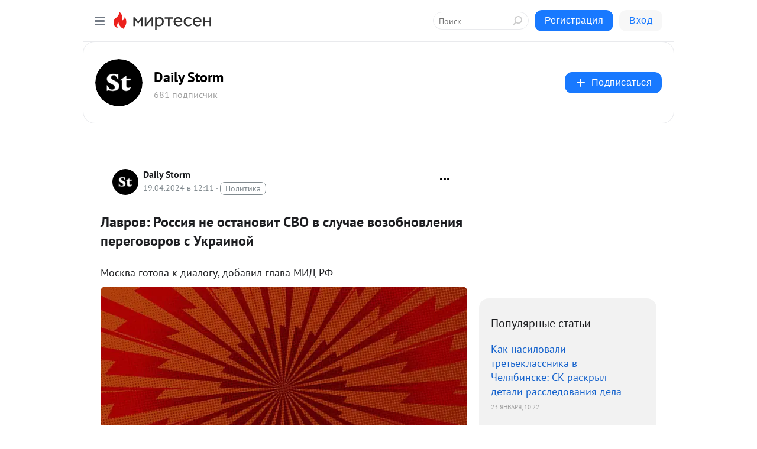

--- FILE ---
content_type: text/html; charset=utf-8
request_url: https://social.dailystorm.ru/blog/43159903999/Lavrov-Rossiya-ne-ostanovit-SVO-v-sluchaye-vozobnovleniya-perego
body_size: 29541
content:
<!DOCTYPE html>
<html lang="ru" >
<head>
<meta charset="utf-8" />
<meta name="robots" content="all"/>
<script>window.__SM_COUNTER_ID = 45130;</script>
<title data-react-helmet="true">Лавров: Россия не остановит СВО в случае возобновления переговоров с Украиной - Daily Storm - Медиаплатформа МирТесен</title>
<meta name="viewport" content="width=device-width, initial-scale=1"/>

<meta data-react-helmet="true" name="description" content="Москва готова к диалогу, добавил глава МИД РФ Министр иностранных дел России Сергей Лавров заявил, что РФ не остановит специальную военную операцию в случае переговоров с Украиной. В то же время он подчеркнул, что Москва готова к диалогу. Глава МИД дал интервью радиостанциям «Спутник», - 19 апреля - 43159903999 - Медиаплатформа МирТесен"/><meta data-react-helmet="true" name="keywords" content="одноклассники, однокурсники, соседи, сослуживцы, мир тесен, земляки, старые друзья, география, блоги домов, события вокруг, социальная сеть, карта, дом, работа, web 2.0"/><meta data-react-helmet="true" property="og:image" content="https://r.mt.ru/r9/photoF971/20092186572-0/jpg/bp.jpeg"/><meta data-react-helmet="true" property="og:image:width" content="1200"/><meta data-react-helmet="true" property="og:image:height" content="628"/><meta data-react-helmet="true" property="og:image:alt" content="Лавров: Россия не остановит СВО в случае возобновления переговоров с Украиной - Daily Storm - Медиаплатформа МирТесен"/><meta data-react-helmet="true" property="twitter:image" content="https://r.mt.ru/r9/photoF971/20092186572-0/jpg/bp.jpeg"/><meta data-react-helmet="true" property="vk:image" content="https://r.mt.ru/r9/photoF971/20092186572-0/jpg/bp.jpeg"/><meta data-react-helmet="true" property="og:description" content="Москва готова к диалогу, добавил глава МИД РФ Министр иностранных дел России Сергей Лавров заявил, что РФ не остановит специальную военную операцию в случае переговоров с Украиной. В то же время он подчеркнул, что Москва готова к диалогу. Глава МИД дал интервью радиостанциям «Спутник», - 19 апреля - 43159903999 - Медиаплатформа МирТесен"/><meta data-react-helmet="true" property="twitter:description" content="Москва готова к диалогу, добавил глава МИД РФ Министр иностранных дел России Сергей Лавров заявил, что РФ не остановит специальную военную операцию в случае переговоров с Украиной. В то же время он подчеркнул, что Москва готова к диалогу. Глава МИД дал интервью радиостанциям «Спутник», - 19 апреля - 43159903999 - Медиаплатформа МирТесен"/><meta data-react-helmet="true" property="og:site_name" content="Daily Storm - МирТесен"/><meta data-react-helmet="true" property="og:site" content="Daily Storm - МирТесен"/><meta data-react-helmet="true" property="og:type" content="article"/><meta data-react-helmet="true" property="og:url" content="https://dailystorm.ru/news/lavrov-rossiya-ne-ostanovit-svo-v-sluchae-vozobnovleniya-peregovorov-s-ukrainoy"/><meta data-react-helmet="true" property="og:title" content="Лавров: Россия не остановит СВО в случае возобновления переговоров с Украиной - Daily Storm - Медиаплатформа МирТесен"/><meta data-react-helmet="true" property="twitter:card" content="summary_large_image"/><meta data-react-helmet="true" property="twitter:title" content="Лавров: Россия не остановит СВО в случае возобновления переговоров с Украиной - Daily Storm - Медиаплатформа МирТесен"/>
<link data-react-helmet="true" rel="image_src" href="https://r.mt.ru/r9/photoF971/20092186572-0/jpg/bp.jpeg"/><link data-react-helmet="true" rel="canonical" href="https://dailystorm.ru/news/lavrov-rossiya-ne-ostanovit-svo-v-sluchae-vozobnovleniya-peregovorov-s-ukrainoy"/><link data-react-helmet="true" rel="index" href="https://social.dailystorm.ru"/><link data-react-helmet="true" rel="alternate" type="application/atom+xml" title="Daily Storm - МирТесен" href="https://social.dailystorm.ru/blog/atom"/><link data-react-helmet="true" rel="alternate" type="application/atom+xml" title="Daily Storm - МирТесен" href="https://social.dailystorm.ru/blog/rss"/><link data-react-helmet="true" rel="icon" href="/favicon.ico" type="image/x-icon" sizes="16x16"/><link data-react-helmet="true" rel="shortcut icon" href="/favicon.ico" type="image/x-icon" sizes="16x16"/>

<link rel="stylesheet" href="https://alpha.mirtesen.ru/assets/modern/bundle.async.390fc67b829a9a691b15.css" media="print" onload="this.media='all'">
<link rel="stylesheet" href="https://alpha.mirtesen.ru/assets/modern/bundle.blog.e2791309848d57543770.css" />
</head>
<body >



<div id="root"><div class="app blog-post-page"><div id="layout" class="blog-post-layout"><div id="main-container" class="not-admin"><header id="header"><div class="header-wrapper" style="width:auto"><div class="header-container"><div class="header"><div class="header__navigation"></div></div></div></div></header><div id="three-column-container"><div id="very-left-column" class=""><div class="sticky-wrap" style="left:0"><div class="sticky__content"><div class="left-menu"><div class="left-menu__blog"><div class="left-menu__item left-menu__blog-item"><div class="left-menu__item_title left-menu__item_header">Daily Storm</div><a class="left-menu__item_element" href="https://social.dailystorm.ru/">Main</a><a class="left-menu__item_element" href="https://social.dailystorm.ru/blog">Новости</a><a class="left-menu__item_element" href="https://social.dailystorm.ru/_/vlast">Власть</a><a class="left-menu__item_element" href="https://social.dailystorm.ru/_/obschestvo">Общество</a><a class="left-menu__item_element" href="https://social.dailystorm.ru/_/ekonomika">Экономика</a><a class="left-menu__item_element" href="https://social.dailystorm.ru/_/kultura">Культура</a><a class="left-menu__item_element" href="https://social.dailystorm.ru/_/chtivo">Чтиво</a></div><div class="left-menu__item left-menu__blog-item"><div class="left-menu__item_title left-menu__item_header"></div><i class="left-menu__item_delimiter"></i><a class="left-menu__item_element" href="https://social.dailystorm.ru/blog/latest">Новые</a><a class="left-menu__item_element" href="https://social.dailystorm.ru/blog/interesting">Лучшие</a><a class="left-menu__item_element" href="https://social.dailystorm.ru/blog/commented">Обсуждаемые</a><a class="left-menu__item_element" href="https://social.dailystorm.ru/comments">Комментарии</a><a class="left-menu__item_element" href="https://social.dailystorm.ru/people">Участники сайта</a></div></div><div class="left-menu__item" id="topics-menu"><div class="left-menu__item_title" id="topics-menu-title">Рубрики</div><a class="left-menu__item_element" href="//mirtesen.ru/topic/cooking?utm_medium=from_left_sidebar"><span><img src="//static.mtml.ru/images/topics/cooking.svg" alt="cooking" loading="lazy" width="16" height="16"/></span><span>Кулинария</span></a><a class="left-menu__item_element" href="//mirtesen.ru/topic/family?utm_medium=from_left_sidebar"><span><img src="//static.mtml.ru/images/topics/family.svg" alt="family" loading="lazy" width="16" height="16"/></span><span>Дети и семья</span></a><a class="left-menu__item_element" href="//mirtesen.ru/topic/show?utm_medium=from_left_sidebar"><span><img src="//static.mtml.ru/images/topics/show.svg" alt="show" loading="lazy" width="16" height="16"/></span><span>Шоу-бизнес</span></a><a class="left-menu__item_element" href="//mirtesen.ru/topic/politics?utm_medium=from_left_sidebar"><span><img src="//static.mtml.ru/images/topics/politics.svg" alt="politics" loading="lazy" width="16" height="16"/></span><span>Политика</span></a><a class="left-menu__item_element" href="//mirtesen.ru/topic/health?utm_medium=from_left_sidebar"><span><img src="//static.mtml.ru/images/topics/health.svg" alt="health" loading="lazy" width="16" height="16"/></span><span>Здоровье</span></a><button class="left-menu__item_button">Показать все<svg class="svg-icon"><use href="/images/icons.svg?v=1769654#angle-down"></use></svg></button></div><div class="left-menu__item"><div class="left-menu__item_title left-menu__item_header"><a href="https://mirtesen.ru/" class="left-menu__item_title-anchor">Моя лента</a></div><a href="https://mirtesen.ru/chats" class="left-menu__item_element left-menu__item_element_chat" target="_self"><span><img src="//static.mtml.ru/images/icons_v2/chats.svg" alt="ЧАТЫ" loading="lazy" width="16" height="16"/></span><span id="chats-tooltip">ЧАТЫ</span></a><a href="https://mirtesen.ru/polls" class="left-menu__item_element left-menu__item_element_poll" target="_self"><span><img src="//static.mtml.ru/images/icons_v2/vote.svg" alt="Опросы" loading="lazy" width="28" height="28"/></span><span id="polls-tooltip">Опросы</span></a><a href="https://mirtesen.ru/bloggers" class="left-menu__item_element" target="_self"><span><img src="//static.mtml.ru/images/icons_v2/IconBloggersColor.svg" alt="Блогеры" loading="lazy" width="17" height="17"/></span><span id="bloggers-tooltip">Блогеры</span></a><a href="https://mirtesen.ru/user-posts" class="left-menu__item_element" target="_self"><span><img src="//static.mtml.ru/images/icons_v2/IconUserContent.svg" alt="Глас народа" loading="lazy" width="16" height="16"/></span><span id="user-posts-tooltip">Глас народа</span></a><a href="https://mirtesen.ru/popular/liked" class="left-menu__item_element" target="_self"><span><img src="//static.mtml.ru/images/icons_v2/IconPopularColor.svg" alt="Популярное" loading="lazy" width="13" height="16"/></span><span id="popular-posts-tooltip">Популярное</span></a><a href="https://mirtesen.ru/popular/commented" class="left-menu__item_element" target="_self"><span><img src="//static.mtml.ru/images/icons_v2/IconDiscussColor.svg" alt="Обсуждаемое" loading="lazy" width="14" height="14"/></span><span id="commented-posts-tooltip">Обсуждаемое</span></a></div><div class="left-menu__item" id="common-menu"><a href="https://k41tv.app.link/sidebarlink" class="btn btn-primary btn-primary_left-menu" target="_blank" id="app-tooltip"><svg class="svg"><use href="/images/icons.svg#app-icon"></use></svg><span class="left-menu__item_element-text">Мессенджер МТ</span></a><a href="https://info.mirtesen.ru/about" class="left-menu__item_element" target="_blank"><span><img src="//static.mtml.ru/images/icons_v2/IconAbout.svg" alt="О компании" loading="lazy" width="9" height="14"/></span><span class="left-menu__item_element-text">О компании</span></a><a href="https://info.mirtesen.ru/glagol" class="left-menu__item_element" target="_blank"><span><img src="//static.mtml.ru/images/icons_v2/icon-glagol.svg" alt="О редакции ГлагоL" loading="lazy" width="8" height="13"/></span><span class="left-menu__item_element-text">О редакции ГлагоL</span></a><a href="https://info.mirtesen.ru/news" class="left-menu__item_element" target="_blank"><span><img src="//static.mtml.ru/images/icons_v2/IconNews.svg" alt="Новости" loading="lazy" width="16" height="14"/></span><span class="left-menu__item_element-text">Новости</span></a><a href="https://info.mirtesen.ru/partners" class="left-menu__item_element" target="_blank"><span><img src="//static.mtml.ru/images/icons_v2/IconPartners.svg" alt="Партнерам" loading="lazy" width="16" height="13"/></span><span class="left-menu__item_element-text">Партнерам</span></a><a href="https://info.mirtesen.ru/promo" class="left-menu__item_element" target="_blank"><span><img src="//static.mtml.ru/images/icons_v2/IconAdvertizing.svg" alt="Рекламодателям" loading="lazy" width="17" height="16"/></span><span class="left-menu__item_element-text">Рекламодателям</span></a><a href="https://mirtesen.ru/feedback/report" class="left-menu__item_element" target="_blank"><span><img src="//static.mtml.ru/images/icons_v2/IconFeedback.svg" alt="Обратная связь" loading="lazy" width="16" height="13"/></span><span class="left-menu__item_element-text">Обратная связь</span></a><a href="https://mirtesen.ru/feedback/report/spam" class="left-menu__item_element" target="_blank"><span><img src="//static.mtml.ru/images/icons_v2/IconSpam.svg" alt="Пожаловаться на спам" loading="lazy" width="15" height="14"/></span><span class="left-menu__item_element-text">Пожаловаться на спам</span></a><a href="https://info.mirtesen.ru/agreement" class="left-menu__item_element" target="_blank"><span><img src="//static.mtml.ru/images/icons_v2/IconAgreement.svg" alt="Соглашение" loading="lazy" width="15" height="16"/></span><span class="left-menu__item_element-text">Соглашение</span></a><a href="https://info.mirtesen.ru/recommendation_rules" class="left-menu__item_element" target="_blank"><span><img src="//static.mtml.ru/images/icons_v2/IconAgreement.svg" alt="Рекомендательные технологии" loading="lazy" width="15" height="16"/></span><span class="left-menu__item_element-text">Рекомендательные технологии</span></a></div></div><p class="recommendation-tech">На информационном ресурсе применяются <a href="https://info.mirtesen.ru/recommendation_rules">рекомендательные технологии</a> (информационные технологии предоставления информации на основе сбора, систематизации и анализа сведений, относящихся к предпочтениям пользователей сети &quot;Интернет&quot;, находящихся на территории Российской Федерации)</p><div class="mt-tizer-ad-block"><div class="partner-block-wrapper"><div id="unit_99821"></div></div></div></div></div></div><div id="content-container"><div id="secondary-header" class="secondary-header secondary-header_blog"><div class="secondary-header__middle"><div id="secondary-header-logo" class="secondary-header__logo-outer"><div class="secondary-header__logo-wrap"><a class="userlogo userlogo_xl" href="//social.dailystorm.ru?utm_referrer=mirtesen.ru" title="" target="" data-rjs="2"></a></div></div><div class="secondary-header__title-wrap"><div class="secondary-header__title-subscribers"><h2 class="secondary-header__title"><a class="secondary-header__title-link" href="//social.dailystorm.ru?utm_referrer=mirtesen.ru" style="color:#000" rel="nofollow">Daily Storm</a></h2><i class="secondary-header__subscribers">681 подписчик</i></div></div><div><div id="mt-dropdown-menu" class="mt-dropdown-menu"><button appearance="btn" title="Подписаться" type="button" class="mt-dropdown-menu__btn btn btn-primary"><svg class="svg-icon"><use href="/images/icons.svg?v=1769654#cross"></use></svg>Подписаться</button></div></div></div></div><div class="blog-post-item blog-post-item_tile"><div id="double-column-container"><div id="right-column"><div class="partner-block-wrapper"><div id="unit_103944"></div></div><div class="right-column-posts"><h3 class="right-column-posts__title">Популярные статьи</h3><ul class="right-column-posts_list"><li class="right-column-posts_list_item"><a href="//social.dailystorm.ru/blog/43567232850?utm_referrer=mirtesen.ru&amp;utm_medium=from_block_popular_articles" class="right-column-posts_list_item__link"><span class="right-column-posts_list_item__title">Как насиловали третьеклассника в Челябинске: СК раскрыл детали расследования дела</span><span class="right-column-posts_list_item__date"></span></a></li><li class="right-column-posts_list_item"><a href="//social.dailystorm.ru/blog/43910582340?utm_referrer=mirtesen.ru&amp;utm_medium=from_block_popular_articles" class="right-column-posts_list_item__link"><span class="right-column-posts_list_item__title">Украина получила беспилотники Rodeur с дальностью полета до 500 километров</span><span class="right-column-posts_list_item__date"></span></a></li><li class="right-column-posts_list_item"><a href="//social.dailystorm.ru/blog/43605609674?utm_referrer=mirtesen.ru&amp;utm_medium=from_block_popular_articles" class="right-column-posts_list_item__link"><span class="right-column-posts_list_item__title">FT: США готовы предоставить гарантии безопасности Украине только после уступки Донбасса в пользу России</span><span class="right-column-posts_list_item__date"></span></a></li></ul></div><div class="partner-block-wrapper"><div id="unit_103939"></div></div><div class="right-column-comments right-column-comments_blog"><h3 class="right-column-comments__title">Свежие комментарии</h3><ul class="right-column-comments-list"><li class="right-column-comments-item"><a href="https://mirtesen.ru/people/800462425" class="right-column-comments-item__author"><span class="userlogo userlogo_s" href="" title="" target="" data-rjs="2"></span><div class="right-column-comments-item__author__info"><i class="right-column-comments-item__author__name" style="color:hsl(277, 70%, 50%)">Руслан Техажев</i><i class="right-column-comments-item__pubdate"></i></div></a><div class="right-column-comments-item__post"><span class="right-column-comments-item__post__message">Уважаемый господин Слуцкий! Вы сразу обратитесь в Генеральную Прокуратуру РФ с привлечением к уголовной ответственнос...</span><span class="right-column-comments-item__post__title">Слуцкий: ЛДПР пот...</span></div></li><li class="right-column-comments-item"><a href="https://mirtesen.ru/people/215596114" class="right-column-comments-item__author"><span class="userlogo userlogo_s" href="" style="background:linear-gradient(hsl(177, 100%, 50%), hsl(207, 80%, 50%))" target="">ГВ</span><div class="right-column-comments-item__author__info"><i class="right-column-comments-item__author__name" style="color:hsl(192, 70%, 50%)">Гарри Вайсман</i><i class="right-column-comments-item__pubdate"></i></div></a><div class="right-column-comments-item__post"><span class="right-column-comments-item__post__message">Практически согласен с этим депутатом.</span><span class="right-column-comments-item__post__title">Один из лидеров «...</span></div></li><li class="right-column-comments-item"><a href="https://mirtesen.ru/people/990787768" class="right-column-comments-item__author"><span class="userlogo userlogo_s" href="" title="" target="" data-rjs="2"></span><div class="right-column-comments-item__author__info"><i class="right-column-comments-item__author__name" style="color:hsl(39, 70%, 50%)">Eduard</i><i class="right-column-comments-item__pubdate"></i></div></a><div class="right-column-comments-item__post"><span class="right-column-comments-item__post__message">Я всегда говорил,хотите войну прекратитт нанесите удар пр Европе.Не надо ядерной державе боятся толпы лилипутов!</span><span class="right-column-comments-item__post__title">Украина получила ...</span></div></li></ul></div><div class="partner-block-wrapper"><div id="unit_99810"></div></div><div class="partner-block-wrapper"><div id="unit_95080"></div></div><div class="sticky2" style="top:30px"><div class="partner-block-wrapper"><div id="unit_103947"></div></div></div></div><div id="content-column" class="content-column"><div class="adfox-top"><div class="partner-block-wrapper"><div id="unit_99815"></div></div><div class="partner-block-wrapper"><div id="unit_99815"></div></div></div><article class="blog-post" id="post_43159903999" itemscope="" itemType="http://schema.org/NewsArticle"><meta itemscope="" itemProp="mainEntityOfPage" itemType="https://schema.org/WebPage" itemID="https://dailystorm.ru/news/lavrov-rossiya-ne-ostanovit-svo-v-sluchae-vozobnovleniya-peregovorov-s-ukrainoy" content=""/><meta itemProp="datePublished" content="2024-04-19T12:11:56.000Z"/><meta itemProp="dateModified" content="2024-04-19T12:11:56.000Z"/><span itemscope="" itemType="https://schema.org/Organization" itemProp="publisher"><meta itemProp="name" content="Daily Storm"/><span itemscope="" itemType="https://schema.org/ImageObject" itemProp="logo"><meta itemProp="url" content="//mtdata.ru/u4/photo5664/20581123824-0/original.jpeg"/></span></span><meta itemProp="image" content="https://r.mt.ru/r9/photoF971/20092186572-0/jpg/bp.jpeg"/><div class="blog-post__header"><div class="blog-post__author" rel="author"><span class="blog-post__author-avatar"><a class="userlogo" href="//social.dailystorm.ru?utm_referrer=mirtesen.ru" title="" target="_self" data-rjs="2"></a></span><div><a class="blog-post__author-name" href="//social.dailystorm.ru" target="_blank"><span itemProp="author">Daily Storm</span></a><div class="blog-post__info"><div class="blog-post__pubdate"></div><h3 class="blog-post__topic-category-wrapper"><a class="blog-post__topic-category" href="//mirtesen.ru/topic/politics?utm_medium=from_headline_topic_button"><span>Политика</span></a></h3></div></div></div><div><button title="Подписаться" class="btn blog-post__header-subscribe btn-primary">Подписаться</button></div><div id="mt-dropdown-menu" class="mt-dropdown-menu context-dropdown"><button type="button" class="mt-dropdown-menu__btn"><svg class="svg-icon"><use href="/images/icons.svg?v=1769654#more"></use></svg></button></div></div><h1 class="blog-post__title" itemProp="headline">Лавров: Россия не остановит СВО в случае возобновления переговоров с Украиной</h1><div class="partner-block-wrapper"><div id="unit_103965"></div></div><div class="blog-post__text" itemProp="articleBody"><div class="ui-rss-text"><p><p>Москва готова к диалогу, добавил глава МИД РФ<figure><img class="POST_IMAGE " src="https://r.mt.ru/r9/photoF971/20092186572-0/jpg/bp.webp" alt=""width="620"height="auto"loading="lazy"/></figure></p><p>Министр иностранных дел России Сергей Лавров заявил, что РФ не остановит специальную военную операцию в случае переговоров с Украиной. В то же время он подчеркнул, что Москва готова к диалогу.</p><br /><p>Глава МИД дал интервью радиостанциям «Спутник», ««Говорит Москва» и «Комсомольская правда».<div id="unit_101877"><a href="https://smi2.ru/" ></a></div>
<script type="text/javascript" charset="utf-8">
  (function() {
    var sc = document.createElement('script'); sc.type = 'text/javascript'; sc.async = true;
    sc.src = '//smi2.ru/data/js/101877.js'; sc.charset = 'utf-8';
    var s = document.getElementsByTagName('script')[0]; s.parentNode.insertBefore(sc, s);
  }());
</script></p><br /><p>Лавров заявил, что российские власти готовы к переговорам, «но в отличие от стамбульской истории, не будут на период переговоров каких-либо делать пауз в боевых действиях». По его словам, «процесс должен идти».</p><br /><p>Министр также отметил, что президент Украины Владимир Зеленский «сам себе запретил переговоры». Глава ведомства добавил, что у российской стороны «веры никакой нет» украинским властям.</p><br /><p>Сергей Лавров сказал, что нужно учитывать «реалии не земле», которые изменились в последнее время. Это не только «дислокация и линия соприкосновения, но и наличие у нас поправок в Конституцию, наличие четырех новых, старых, исконных наших регионов», пояснил министр.</p></p></div><p>&nbsp;</p><div id="unit_103966"><a href="https://smi2.ru/" ></a></div>
<script type="text/javascript" charset="utf-8">
  (function() {
    var sc = document.createElement('script'); sc.type = 'text/javascript'; sc.async = true;
    sc.src = '//smi2.ru/data/js/103966.js'; sc.charset = 'utf-8';
    var s = document.getElementsByTagName('script')[0]; s.parentNode.insertBefore(sc, s);
  }());
</script></div><div id="panda_player" class="panda-player"></div><div class="blog-post__source"><a href="https://social.dailystorm.ru/url?e=simple_click&amp;blog_post_id=43159903999&amp;url=[base64]" target="_blank">Ссылка на первоисточник</a></div><div class="blog-post__subscribe"><p class="blog-post__subscribe-text">Понравилась статья? Подпишитесь на канал, чтобы быть в курсе самых интересных материалов</p><a href="#" class="btn btn-primary">Подписаться</a></div><ul class="mt-horizontal-menu mt-horizontal-menu_list mt-horizontal-menu_multiline-left post-tags"><li><a href="/hashtags/%D0%B3.%20%D0%9C%D0%BE%D1%81%D0%BA%D0%B2%D0%B0%20%5B1405113%5D" class="tag-label-2 tag-label-2_sm"><svg class="svg-icon"><use href="/images/icons.svg?v=1769654#geo"></use></svg><span>г. Москва</span></a><meta itemProp="about" content="г. Москва [1405113]"/></li><li><a href="/hashtags/%D0%BC%D0%B8%D0%BD%D0%B8%D1%81%D1%82%D0%B5%D1%80%D1%81%D1%82%D0%B2%D0%BE%20%D0%B8%D0%BD%D0%BE%D1%81%D1%82%D1%80%D0%B0%D0%BD%D0%BD%D1%8B%D1%85%20%D0%B4%D0%B5%D0%BB%20(%D0%BC%D0%B8%D0%B4)" class="tag-label-2 tag-label-2_sm"><span>министерство иностранных дел (мид)</span></a><meta itemProp="about" content="министерство иностранных дел (мид)"/></li><li><a href="/hashtags/%D1%81%D0%B5%D1%80%D0%B3%D0%B5%D0%B9%20%D0%BB%D0%B0%D0%B2%D1%80%D0%BE%D0%B2" class="tag-label-2 tag-label-2_sm"><span>сергей лавров</span></a><meta itemProp="about" content="сергей лавров"/></li><li><a href="/hashtags/%D0%9D%D0%BE%D0%B2%D0%BE%D1%81%D1%82%D0%B8" class="tag-label-2 tag-label-2_sm"><span>Новости</span></a><meta itemProp="about" content="Новости"/></li><li><a href="/hashtags/%D0%BA%D0%BE%D0%BD%D1%81%D1%82%D0%B8%D1%82%D1%83%D1%86%D0%B8%D1%8F" class="tag-label-2 tag-label-2_sm"><span>конституция</span></a><meta itemProp="about" content="конституция"/></li><li><a href="/hashtags/%D1%81%D0%BF%D1%83%D1%82%D0%BD%D0%B8%D0%BA%2C%20%D1%80%D0%B0%D0%B4%D0%B8%D0%BE%D1%81%D1%82%D0%B0%D0%BD%D1%86%D0%B8%D1%8F" class="tag-label-2 tag-label-2_sm"><span>спутник, радиостанция</span></a><meta itemProp="about" content="спутник, радиостанция"/></li><li><a href="/hashtags/%D0%B3%D0%BE%D0%B2%D0%BE%D1%80%D0%B8%D1%82%2C%20%D1%80%D0%B0%D0%B4%D0%B8%D0%BE%D1%81%D1%82%D0%B0%D0%BD%D1%86%D0%B8%D1%8F%2C%20%D0%B3%D0%BE%D1%80%D0%BE%D0%B4%20%D0%BC%D0%BE%D1%81%D0%BA%D0%B2%D0%B0" class="tag-label-2 tag-label-2_sm"><span>говорит, радиостанция, город москва</span></a><meta itemProp="about" content="говорит, радиостанция, город москва"/></li><li><a href="/hashtags/%D0%BA%D0%BE%D0%BC%D1%81%D0%BE%D0%BC%D0%BE%D0%BB%D1%8C%D1%81%D0%BA%D0%B0%D1%8F%20%D0%BF%D1%80%D0%B0%D0%B2%D0%B4%D0%B0%2C%20%D1%80%D0%B0%D0%B4%D0%B8%D0%BE%D1%81%D1%82%D0%B0%D0%BD%D1%86%D0%B8%D1%8F" class="tag-label-2 tag-label-2_sm"><span>комсомольская правда, радиостанция</span></a><meta itemProp="about" content="комсомольская правда, радиостанция"/></li><li><a href="/hashtags/%D0%B2%D0%BB%D0%B0%D0%B4%D0%B8%D0%BC%D0%B8%D1%80%20%D0%B7%D0%B5%D0%BB%D0%B5%D0%BD%D1%81%D0%BA%D0%B8%D0%B9" class="tag-label-2 tag-label-2_sm"><span>владимир зеленский</span></a><meta itemProp="about" content="владимир зеленский"/></li></ul><div class="blog-post__footer"><div class="post-controls"><div><div class="post-actions"><div class="post-actions__push"></div></div></div></div></div><span></span></article><nav class="pagination"><ul class="blog-post__pagination"><li><a href="https://social.dailystorm.ru/blog/43283983145/-Peterburg-poymet-tolko-peterburzhets-Novyie-lyudi-obsuzhdayut-k?utm_referrer=mirtesen.ru"><span class="blog-post__pagination__arrow">←</span>Предыдущая тема</a></li><li class="blog-post__pagination__symbol"> | </li><li><a href="https://social.dailystorm.ru/blog/43933123740/Hinshteyn-Dvuh-starsheklassnikov-iz-Tolyatti-zaderzhali-za-popyi?utm_referrer=mirtesen.ru">Следующая тема<span class="blog-post__pagination__arrow">→</span></a></li></ul></nav><div class="partner-block-wrapper"><div id="unit_103916"></div></div><span></span><div class="adfox-outer blog-post-item__ad-block"><div class="partner-block-wrapper"><div id="unit_99816"></div></div></div></div></div><div class="blog-post-bottom-partners"><div class="partner-block-wrapper"><div id="unit_103941"></div></div><div class="partner-block-wrapper"><div id="unit_95079"></div></div><div class="partner-block-wrapper"><div id="unit_95031"></div></div></div></div></div></div></div><div style="position:fixed;bottom:50px;right:0;cursor:pointer;transition-duration:0.2s;transition-timing-function:linear;transition-delay:0s;z-index:10;display:none"><div id="scroll-top"><div>наверх</div></div></div></div><div></div></div></div>
<div id="messenger-portal" class="messenger-embedded"></div>
<script>window.__PRELOADED_STATE__ = {"blogDomain":{},"promotion":{"popup":{},"activeTab":"platform","sections":{"platform":{"title":"Реклама на Платформе","isMenu":true,"changed":false,"forDevs":true},"settings":{"title":"Настройки рекламы","isMenu":true,"changed":false,"forDevs":true},"item":{"title":"Редактирование объекта","isMenu":false,"changed":false,"forDevs":true},"itemAdd":{"title":"Добавление объекта","isMenu":false,"changed":false,"forDevs":true},"deposit":{"title":"Пополнение баланса","isMenu":false,"changed":false,"forDevs":true},"stats":{"title":"Статистика рекламы","isMenu":true,"changed":false,"forDevs":true}},"changed":{"platform":false,"settings":false,"item":false,"stats":false},"data":{"platform":"","settings":{"currentBalance":0,"spentBalance":0,"groupItem":{"id":null,"status":"STATUS_PENDING","dateStart":null,"dateEnd":null,"fullClicksLimit":null,"dayClicksLimit":null,"clickPrice":null,"utmSource":null,"utmMedium":null,"utmCampaign":null,"targetGeoIds":null,"targetIsMale":null,"targetAgeMin":null,"targetAgeMax":null,"targetTime":null,"title":null,"canChangeStatus":null,"inRotation":false,"fullClicks":0,"dayClicks":0},"blogpostItems":[]},"item":{"id":null,"status":"STATUS_PENDING","dateStart":null,"dateEnd":null,"fullClicksLimit":null,"dayClicksLimit":null,"clickPrice":null,"utmSource":null,"utmMedium":null,"utmCampaign":null,"targetGeoIds":null,"targetIsMale":null,"targetAgeMin":null,"targetAgeMax":null,"targetTime":null,"title":null,"canChangeStatus":null,"inRotation":false,"fullClicks":0,"dayClicks":0},"itemAdd":{"url":null},"deposit":{"value":""},"stats":{"periodFrom":"2026-01-08","periodTo":"2026-01-28"}},"errors":{}},"editComments":{"activeTab":"stats","sections":{"stats":{"title":"Статистика","isMenu":true,"changed":false,"forDevs":true},"settings":{"title":"Настройки","isMenu":true,"changed":false,"forDevs":true}},"changed":{"stats":false,"settings":false},"data":{"stats":{"periodFrom":"2026-01-21","periodTo":"2026-01-28"},"settings":{"applyForCommentsEnabled":0,"commonEnabled":0,"siteEnabled":0,"keyWords":[]}},"errors":{}},"actionVote":{},"header":{"sidebarEnabled":false,"sidebarIsOpen":false},"messageNotifications":{"items":[],"startFrom":0,"nextFrom":0,"hasMoreItems":true,"busy":false},"activityNotifications":{"items":[],"nextFrom":"","hasMoreItems":true,"busy":false},"headerSearch":{"value":"","result":{"people":[],"groups":[],"posts":[]},"isLoading":false,"hasResults":false},"rssEditor":{"editKey":null,"type":"add","loading":{"defaultImage":false},"values":{"maxTextLength":0,"publicationDelay":0,"useFullText":false,"useShortDesctiption":false,"ignoreMediaTags":false,"rssSourceLink":"","autoRefreshImportedThemes":false,"pregTemplateTextSearch":"","pregTemplateTextChange":"","xpathLongText":"","xpathImage":"","showCategory":"","importCategory":"","keepImages":false,"keepLinks":false,"keepIframes":false,"useEmbedCode":false,"useYandexTurbo":false,"addYandexGenreTags":false,"loadingTimout":0,"hideSourceLink":false,"defaultImage":""}},"telegramEditor":{"editKey":null,"type":"add","values":{"username":null,"signature":""}},"auth":{"user":null,"groupPrivileges":{},"viewedTooltips":{}},"authForm":{"isBusy":false,"widgetId":"0","instances":{"0":{"isOpen":false,"activeTab":"login","callAndSmsLimits":{"apiLimits":{"smsAllowed":true,"callAllowed":true,"smsTimeLimitExceededMsg":"","callTimeLimitExceededMsg":""},"timers":{}},"params":{"login":{"phone":"","code":"","mode":"SMS","step":"","errorMap":{}},"loginByEmail":{"email":"","password":"","remember":"on","step":"","errorMap":{}},"registration":{"name":"","lastname":"","email":"","phone":"","code":"","mode":"SMS","step":"","errorMap":{}},"registrationByEmail":{"email":"","name":"","phone":"","code":"","mode":"SMS","step":"","errorMap":{}},"password":{"email":"","errorMap":{}}}}}},"blogModerators":{"staff":[],"popup":{"popupType":null,"userInfo":null},"errors":{},"radioBtnValue":null},"logoEditor":{"image":null,"allowZoomOut":false,"position":{"x":0.5,"y":0.5},"scale":1,"rotate":0,"borderRadius":0,"width":100,"height":100,"border":0,"isEmpty":true,"type":"blog"},"headerBackgroundEditor":{"image":null,"type":"blog","allowZoomOut":false,"position":{"x":0.5,"y":0.5},"scale":1,"rotate":0,"borderRadius":0,"blogHeight":240,"profileHeight":240,"border":0,"isEmpty":true},"titleEditor":{"title":""},"secondaryHeader":{"logoSwitcher":false,"titleSwitcher":false,"backgroundSwitcher":false,"logoEditor":false,"titleEditor":false,"backgroundEditor":false},"blogMenuSettings":{"isChanged":false,"menuItems":[],"currentIndex":null,"menuItem":{},"staticWidgetsToRemove":[],"context":{"add":{"title":"Добавление раздела","saveButton":"Добавить"},"edit":{"title":"Раздел: ","saveButton":"Сохранить","remove":"Удалить раздел"}},"errors":{}},"siteSettings":{},"siteSettingsLeftMenu":{"sitesDropdown":false},"promotionLeftMenu":{},"editCommentsLeftMenu":{},"blogPostList":{"searchValue":"","search":{"results":[],"page":0,"hasMore":true,"isLoading":false},"blogPostList":[],"hasMoreItems":true,"page":1,"title":"","tag":"","period":"","before":"","after":"","status":"","sort":""},"blogPostEditor":{"id":null,"title":"","text":"","inProcess":false,"sign":"","disableComments":false,"tags":[],"tagSuggestions":[],"errors":[],"publishTime":null,"referenceUrl":"","nextBtnUrl":"","pushBtnUrl":"","pushBtnText":"","doFollowLinks":0,"pulse":0,"draft":false,"preloaderVisible":true,"errorMessage":{"isVisible":false,"text":"Произошла ошибка. Попробуйте еще раз или свяжитесь со службой поддержки."},"showPollEditor":false,"pollTab":"default","sentToModeration":false,"foundPolls":[],"foundPollsOffset":0,"hasMorePolls":true,"pollId":null},"actionModifyPostPopup":{"isOpen":false,"popupType":"","id":null,"deletedList":{},"approveList":{}},"rightColumnPosts":[{"id":43567232850,"title":"Как насиловали третьеклассника в Челябинске: СК раскрыл детали расследования дела","url":"//social.dailystorm.ru/blog/43567232850?utm_referrer=mirtesen.ru","seo_url":"//social.dailystorm.ru/blog/43567232850?utm_referrer=mirtesen.ru","canonical_url":"//social.dailystorm.ru/blog/43567232850?utm_referrer=mirtesen.ru","created":1769163811,"date":1769163774,"publish_time":null,"status":"STATUS_ACTIVE","isTitleHidden":false,"formattedDates":{"iso":"2026-01-23T10:22:54.000Z","ver1":"23 января, 13:22","ver2":"23.01.2026 в 13:22","ver3":"23 янв., 13:22"},"images":[],"videos":[],"shared_post":null,"mentionedPersons":null},{"id":43910582340,"title":"Украина получила беспилотники Rodeur с дальностью полета до 500 километров","url":"//social.dailystorm.ru/blog/43910582340?utm_referrer=mirtesen.ru","seo_url":"//social.dailystorm.ru/blog/43910582340?utm_referrer=mirtesen.ru","canonical_url":"//social.dailystorm.ru/blog/43910582340?utm_referrer=mirtesen.ru","created":1769356446,"date":1769356357,"publish_time":null,"status":"STATUS_ACTIVE","isTitleHidden":false,"formattedDates":{"iso":"2026-01-25T15:52:37.000Z","ver1":"25 января, 18:52","ver2":"25.01.2026 в 18:52","ver3":"25 янв., 18:52"},"images":[],"videos":[],"shared_post":null,"mentionedPersons":null},{"id":43605609674,"title":"FT: США готовы предоставить гарантии безопасности Украине только после уступки Донбасса в пользу России","url":"//social.dailystorm.ru/blog/43605609674?utm_referrer=mirtesen.ru","seo_url":"//social.dailystorm.ru/blog/43605609674?utm_referrer=mirtesen.ru","canonical_url":"//social.dailystorm.ru/blog/43605609674?utm_referrer=mirtesen.ru","created":1769502275,"date":1769502201,"publish_time":null,"status":"STATUS_ACTIVE","isTitleHidden":false,"formattedDates":{"iso":"2026-01-27T08:23:21.000Z","ver1":"27 января, 11:23","ver2":"27.01.2026 в 11:23","ver3":"27 янв., 11:23"},"images":[],"videos":[],"shared_post":null,"mentionedPersons":null}],"rightColumnComments":[{"id":128196071,"text":"Уважаемый господин Слуцкий! Вы сразу обратитесь в Генеральную Прокуратуру РФ с привлечением к уголовной ответственности руководителей МРЭО Мурманской области за эксплуатацию энергосетей в районе их ответственности без систем борьбы с обледенением, существовавшими в первичные годы их создания. Наверняка ушлые эксплуатационники решили на этих системах сэкономить.","date":1769608779,"blog_post":{"id":43543787809,"title":"Слуцкий: ЛДПР потребует проверки ЛЭП по всей России после аварии в Мурманской области","seo_url":"//social.dailystorm.ru/blog/43543787809/Slutskiy-LDPR-potrebUyet-proverki-LEP-po-vsey-Rossii-posle-avari?utm_referrer=mirtesen.ru"},"user":{"cover":null,"count_friends":null,"id":800462425,"url":"//mirtesen.ru/people/800462425","display_name":"Руслан Техажев","photo_original":"//mtdata.ru/u9/photo4E5A/20280465093-0/original.jpeg"},"images":[],"formattedDates":{"iso":"2026-01-28T13:59:39.000Z","ver1":"28 января, 16:59","ver2":"28.01.2026 в 16:59","ver3":"28 янв., 16:59"}},{"id":128192758,"text":"Практически согласен с этим депутатом.","date":1769515443,"blog_post":{"id":43547494338,"title":"Один из лидеров «Единой России» в Госдуме призвал готовиться к «большой войне»","seo_url":"//social.dailystorm.ru/blog/43547494338/Odin-iz-liderov-Edinoy-Rossii-v-Gosdume-prizval-gotovitsya-k-bol?utm_referrer=mirtesen.ru"},"user":{"cover":null,"count_friends":null,"id":215596114,"url":"//mirtesen.ru/people/215596114","display_name":"Гарри Вайсман","photo_original":null},"images":[],"formattedDates":{"iso":"2026-01-27T12:04:03.000Z","ver1":"27 января, 15:04","ver2":"27.01.2026 в 15:04","ver3":"27 янв., 15:04"}},{"id":128187700,"text":"Я всегда говорил,хотите войну прекратитт нанесите удар пр Европе.Не надо ядерной державе боятся толпы лилипутов!","date":1769358947,"blog_post":{"id":43910582340,"title":"Украина получила беспилотники Rodeur с дальностью полета до 500 километров","seo_url":"//social.dailystorm.ru/blog/43910582340/Ukrayina-poluchila-bespilotniki-Rodeur-s-dalnostyu-poleta-do-500?utm_referrer=mirtesen.ru"},"user":{"cover":null,"count_friends":null,"id":990787768,"url":"//mirtesen.ru/people/990787768","display_name":"Eduard","photo_original":"//mtdata.ru/u14/photo20E9/20420931385-0/original.jpeg"},"images":[],"formattedDates":{"iso":"2026-01-25T16:35:47.000Z","ver1":"25 января, 19:35","ver2":"25.01.2026 в 19:35","ver3":"25 янв., 19:35"}}],"rightColumnGallery":{"total":0,"images":[]},"blogPost":{"id":43159903999,"title":"Лавров: Россия не остановит СВО в случае возобновления переговоров с Украиной","url":"//social.dailystorm.ru/blog/43159903999?utm_referrer=mirtesen.ru","seo_url":"//social.dailystorm.ru/blog/43159903999/Lavrov-Rossiya-ne-ostanovit-SVO-v-sluchaye-vozobnovleniya-perego?utm_referrer=mirtesen.ru","canonical_url":"https://dailystorm.ru/news/lavrov-rossiya-ne-ostanovit-svo-v-sluchae-vozobnovleniya-peregovorov-s-ukrainoy","created":1713528927,"date":1713528716,"publish_time":null,"status":"STATUS_ACTIVE","isTitleHidden":false,"preview_text":"Москва готова к диалогу, добавил глава МИД РФ Министр иностранных дел России Сергей Лавров заявил, что РФ не остановит специальную военную операцию в случае переговоров с Украиной. В то же время он подчеркнул, что Москва готова к диалогу. \x3cbr />Глава МИД дал интервью радиостанциям «Спутник»,","comments_count":0,"post_type":"post","likes":{"count":2,"user_likes":0,"can_like":0,"marks_pluses":2,"marks_minuses":0,"user_like_attr":null,"like_attr_ids":[{"id":100,"count":2}]},"from_id":53816169,"from":{"id":53816169,"display_name":"Евгений Сокольский","url":"//mirtesen.ru/people/53816169","photo_original":"//mtdata.ru/u21/photo6DAA/20089971661-0/original.jpeg","isAuthenticAccount":false},"group":{"display_name":"Daily Storm","url":"//social.dailystorm.ru","photo_original":"//mtdata.ru/u4/photo5664/20581123824-0/original.jpeg","id":30953806418,"canViewBlogPostCreator":false,"showSubscribersAmount":true,"is_subscribed":false,"is_member":false,"is_owner":false,"is_staff":false,"created":1517497281},"attachments":[{"photo":{"id":20092186572,"photo_original":"//mtdata.ru/u9/photoF971/20092186572-0/original.jpg#20092186572","title":"1","width":1280,"height":715}}],"modified":1760021534,"is_draft":false,"is_queued":false,"topic":"politics","tags":["г. Москва [1405113]","министерство иностранных дел (мид)","сергей лавров","Новости","конституция","спутник, радиостанция","говорит, радиостанция, город москва","комсомольская правда, радиостанция","владимир зеленский"],"close_comments":false,"marks_count":2,"reposts":0,"recommendations":"[]","foreignPollId":null,"isSlider":null,"padRedirectUrl":"https://mirtesen.ru/url?e=pad_click&pad_page=0&blog_post_id=43159903999&announce=1","editorStatus":"EDITOR_STATUS_NONE","extraData":null,"notificationsCanBeSent":true,"notificationsSent":false,"notificationsWillBeSent":false,"notificationsLimit":4,"text":"\x3cdiv class=\"ui-rss-text\">\x3cp>\x3cp>Москва готова к диалогу, добавил глава МИД РФ\x3cfigure>\x3cimg src=\"//mtdata.ru/u9/photoF971/20092186572-0/original.jpg#20092186572\" />\x3c/figure>\x3c/p>\x3cp>Министр иностранных дел России Сергей Лавров заявил, что РФ не остановит специальную военную операцию в случае переговоров с Украиной. В то же время он подчеркнул, что Москва готова к диалогу.\x3c/p>\x3cbr />\x3cp>Глава МИД дал интервью радиостанциям «Спутник», ««Говорит Москва» и «Комсомольская правда».\x3c/p>\x3cbr />\x3cp>Лавров заявил, что российские власти готовы к переговорам, «но в отличие от стамбульской истории, не будут на период переговоров каких-либо делать пауз в боевых действиях». По его словам, «процесс должен идти».\x3c/p>\x3cbr />\x3cp>Министр также отметил, что президент Украины Владимир Зеленский «сам себе запретил переговоры». Глава ведомства добавил, что у российской стороны «веры никакой нет» украинским властям.\x3c/p>\x3cbr />\x3cp>Сергей Лавров сказал, что нужно учитывать «реалии не земле», которые изменились в последнее время. Это не только «дислокация и линия соприкосновения, но и наличие у нас поправок в Конституцию, наличие четырех новых, старых, исконных наших регионов», пояснил министр.\x3c/p>\x3c/p>\x3c/div>\x3cp>&nbsp;\x3c/p>","formattedText":"\x3cdiv class=\"ui-rss-text\">\x3cp>\x3cp>Москва готова к диалогу, добавил глава МИД РФ\x3cfigure>\x3cimg src=\"//mtdata.ru/u9/photoF971/20092186572-0/original.jpg#20092186572\" />\x3c/figure>\x3c/p>\x3cp>Министр иностранных дел России Сергей Лавров заявил, что РФ не остановит специальную военную операцию в случае переговоров с Украиной. В то же время он подчеркнул, что Москва готова к диалогу.\x3c/p>\x3cbr />\x3cp>Глава МИД дал интервью радиостанциям «Спутник», ««Говорит Москва» и «Комсомольская правда».\x3c/p>\x3cbr />\x3cp>Лавров заявил, что российские власти готовы к переговорам, «но в отличие от стамбульской истории, не будут на период переговоров каких-либо делать пауз в боевых действиях». По его словам, «процесс должен идти».\x3c/p>\x3cbr />\x3cp>Министр также отметил, что президент Украины Владимир Зеленский «сам себе запретил переговоры». Глава ведомства добавил, что у российской стороны «веры никакой нет» украинским властям.\x3c/p>\x3cbr />\x3cp>Сергей Лавров сказал, что нужно учитывать «реалии не земле», которые изменились в последнее время. Это не только «дислокация и линия соприкосновения, но и наличие у нас поправок в Конституцию, наличие четырех новых, старых, исконных наших регионов», пояснил министр.\x3c/p>\x3c/p>\x3c/div>\x3cp>&nbsp;\x3c/p>","reference_url":"https://social.dailystorm.ru/url?e=simple_click&blog_post_id=43159903999&url=[base64]","reference_url_original":"https://dailystorm.ru/news/lavrov-rossiya-ne-ostanovit-svo-v-sluchae-vozobnovleniya-peregovorov-s-ukrainoy","prevPostUrl":"https://social.dailystorm.ru/blog/43933123740/Hinshteyn-Dvuh-starsheklassnikov-iz-Tolyatti-zaderzhali-za-popyi?utm_referrer=mirtesen.ru","nextPostUrl":"https://social.dailystorm.ru/blog/43283983145/-Peterburg-poymet-tolko-peterburzhets-Novyie-lyudi-obsuzhdayut-k?utm_referrer=mirtesen.ru","formattedDates":{"iso":"2024-04-19T12:11:56.000Z","ver1":"19 апреля, 15:11","ver2":"19.04.2024 в 15:11","ver3":"19 апр., 15:11"},"images":[{"main":true,"url":"//mtdata.ru/u9/photoF971/20092186572-0/original.jpg#20092186572","width":1280,"height":715}],"videos":[],"shared_post":null,"mentionedPersons":null,"topicKey":"politics"},"blogMember":{"usedSearch":false,"activeTab":"rating","tabs":{},"staff":{},"search":{}},"aggregator":{"items":[],"page":0,"hasMore":true},"leftMenu":{"listSites":{"mySubscriptions":{"items":[],"total":0,"hideMoreButton":0},"mySites":{"items":[],"total":0,"hideMoreButton":0}},"listFriends":{"hideMoreButton":0,"items":[]},"listTopics":[{"key":"cooking","text":"Кулинария","theme":true},{"key":"family","text":"Дети и семья","theme":true},{"key":"show","text":"Шоу-бизнес","theme":true},{"key":"politics","text":"Политика","theme":true},{"key":"health","text":"Здоровье","theme":true},{"key":"IT","text":"IT","theme":true},{"key":"auto","text":"Авто-мото","theme":true},{"key":"finance","text":"Бизнес и финансы","theme":true},{"key":"animals","text":"В мире животных","theme":true},{"key":"military","text":"Военное дело","theme":true},{"key":"home","text":"Дом/Дача","theme":true},{"key":"entertainment","text":"Игры","theme":true},{"key":"history","text":"История","theme":true},{"key":"cinema","text":"Кино","theme":true},{"key":"beauty","text":"Красота","theme":true},{"key":"culture","text":"Культура","theme":true},{"key":"realty","text":"Недвижимость","theme":true},{"key":"society","text":"Общество","theme":true},{"key":"fishing","text":"Охота и рыбалка","theme":true},{"key":"technology","text":"Прогресс","theme":true},{"key":"career","text":"Работа","theme":true},{"key":"humor","text":"Развлечения","theme":true},{"key":"ad","text":"Реклама","theme":true},{"key":"religion","text":"Религия","theme":true},{"key":"sport","text":"Спорт","theme":true},{"key":"tourism","text":"Туризм","theme":true},{"key":"photo","text":"Фото","theme":true},{"key":"all","text":"Разное","theme":false}],"blogMenu":{"menuItems":[{"url":"https://social.dailystorm.ru/","tags":"","type":"posts","title":"Main","context":"default","stop_tags":"","module_type":"GroupsItem","module_title":"Сейчас обсуждают","main_widget_id":"-1","secondary":false,"width":0},{"url":"https://social.dailystorm.ru/blog","tags":"Новости","type":"posts","title":"Новости","context":"default","stop_tags":"","module_type":"BlogPosts","module_title":"Блог","main_widget_id":"BlogPostsdefaultBlogPostsContent","secondary":false,"width":0},{"url":"https://social.dailystorm.ru/_/vlast","tags":"Власть","type":"posts","title":"Власть","context":"vlast","stop_tags":"","module_type":"Pages","module_title":"Блог","main_widget_id":"BlogPosts_BlogPosts_utahef","secondary":false,"width":0},{"url":"https://social.dailystorm.ru/_/obschestvo","tags":"Общество","type":"posts","title":"Общество","context":"obschestvo","stop_tags":"","module_type":"Pages","module_title":"Блог","main_widget_id":"BlogPosts_BlogPosts_duunacwie","secondary":false,"width":0},{"url":"https://social.dailystorm.ru/_/ekonomika","tags":"Экономика","type":"posts","title":"Экономика","context":"ekonomika","stop_tags":"","module_type":"Pages","module_title":"Блог","main_widget_id":"BlogPosts_BlogPosts_xiuvozoh","secondary":false,"width":0},{"url":"https://social.dailystorm.ru/_/kultura","tags":"Культура,","type":"posts","title":"Культура","context":"kultura","stop_tags":"","module_type":"Pages","module_title":"Блог","main_widget_id":"BlogPosts_BlogPosts_izibqiaci","secondary":false,"width":0},{"url":"https://social.dailystorm.ru/_/chtivo","tags":"Чтиво,","type":"posts","title":"Чтиво","context":"chtivo","stop_tags":"","module_type":"Pages","module_title":"Блог","main_widget_id":"BlogPosts_BlogPosts_cubaikb","secondary":false,"width":0}],"activeItem":null},"profileMenu":{"menuItems":[],"activeItem":null},"url":null,"initialCount":5,"loadCount":10,"isDropdownVisible":false},"actionBlogPostNotify":{"isOpen":false,"id":null,"message":""},"blogCommentPage":{"items":[],"hasMoreItems":true,"page":0,"userStatus":null,"showModal":false,"modalCommentId":null},"groups":{"ratedGroups":[],"page":1,"hasMore":true,"period":"PERIOD_MONTH","order":"ORDER_BY_UNIQUE_VISITORS","searchValue":""},"stat":{"promoBalance":null,"wagesPromoBonuses":null,"wagesTotalBalance":null,"loading":false,"current":{"period":"PERIOD_TODAY","periodFrom":"2025-12-28","periodTo":"2026-01-29","timeframe":"TIMEFRAME_HOURS","timeframeEnabledMask":".*"},"objectId":null,"rows":[],"wages":[],"total":{},"viewsStat":{},"activeStat":"general"},"app":{"ip":"3.141.1.236","scope":"blog","disableAll":false,"disableYandexAnalytics":false,"originalUrl":"/blog/43159903999/Lavrov-Rossiya-ne-ostanovit-SVO-v-sluchaye-vozobnovleniya-perego","hideAdBlocks":false,"isModernBrowser":true,"isMobile":false,"req":{"ip":"3.141.1.236","port":80,"userAgent":"Mozilla/5.0 (Macintosh; Intel Mac OS X 10_15_7) AppleWebKit/537.36 (KHTML, like Gecko) Chrome/131.0.0.0 Safari/537.36; ClaudeBot/1.0; +claudebot@anthropic.com)","cookies":{},"headers":{"connection":"upgrade","host":"social.dailystorm.ru","x-geoip2-geoname-id":"6252001","x-geoip2-country":"US","x-geoip2-city":"United States of America","x-real-ip":"3.141.1.236","x-forwarded-for":"3.141.1.236","x-forwarded-proto":"https","pragma":"no-cache","cache-control":"no-cache","upgrade-insecure-requests":"1","user-agent":"Mozilla/5.0 (Macintosh; Intel Mac OS X 10_15_7) AppleWebKit/537.36 (KHTML, like Gecko) Chrome/131.0.0.0 Safari/537.36; ClaudeBot/1.0; +claudebot@anthropic.com)","accept":"text/html,application/xhtml+xml,application/xml;q=0.9,image/webp,image/apng,*/*;q=0.8,application/signed-exchange;v=b3;q=0.9","sec-fetch-site":"none","sec-fetch-mode":"navigate","sec-fetch-user":"?1","sec-fetch-dest":"document","accept-encoding":"gzip, deflate, br"},"query":{},"params":{"postId":"43159903999","suffix":["Lavrov-Rossiya-ne-ostanovit-SVO-v-sluchaye-vozobnovleniya-perego"]},"browser":{"name":"chrome","version":"131.0.0","os":"Mac OS","type":"browser"},"protocol":"https","host":"social.dailystorm.ru","originalUrl":"/blog/43159903999/Lavrov-Rossiya-ne-ostanovit-SVO-v-sluchaye-vozobnovleniya-perego","lightApp":false,"mobileApp":false,"deviceType":"desktop","isMobile":false,"specialSource":false},"metrics":{"yandexMetricaAccountId":"44956237","yandexWebmasterCheckingMetatag":null,"statMediaId":null},"site":{"id":30953806418,"display_name":"Daily Storm","slogan":null,"url":"https://social.dailystorm.ru/blog/43159903999/Lavrov-Rossiya-ne-ostanovit-SVO-v-sluchaye-vozobnovleniya-perego","photo":"//r.mtdata.ru/r120x-/u4/photo5664/20581123824-0/original.jpeg#medium","tags":null,"members_count":681,"showSubscribersAmount":true,"is_member":false,"is_subscribed":false,"is_admin":false,"is_owner":false,"is_staff":false,"isBlocked":false,"date_wages_start":"2019-04-22","can_view_members":true,"canComment":false,"canVote":null,"can_join":false,"canAddPostWithoutApprove":false,"canAddPost":false,"canViewBlogPostCreator":false,"canViewContent":true,"smi2SiteId":"","smi2RightBlock":null,"smi2BottomBlock":"","smi2BottomBlock2":null,"smi2BottomBlock3":null,"smi2BottomBlock4":null,"smi2BlogPostBlock":null,"hideBanners":false,"hideBottomPad":false,"ramblerTop100CounterId":"6734358","mainDomain":"//social.dailystorm.ru"},"siteBuilder":{"rev":"1.01","head":{"meta":[],"title":"Лавров: Россия не остановит СВО в случае возобновления переговоров с Украиной"},"layout":{"props":[],"style":[],"elements":[]},"header":{"props":[],"style":[],"elements":[]},"footer":{"props":[],"style":[],"elements":[]},"veryLeftColumn":{"props":[],"style":[],"elements":[]},"veryRightColumn":{"props":[],"style":[],"elements":[]},"mainLogo":{"props":{"image":"//mtdata.ru/u4/photo5664/20581123824-0/original.jpeg"},"style":[]},"mainHeader":{"props":{"image":"//mtdata.ru/u4/photo3746/20481070861-0/original.jpeg","title":"Daily Storm","slogan":""},"style":[]},"mainMenu":{"items":[{"url":"https://social.dailystorm.ru/","tags":"","type":"posts","title":"Main","context":"default","stop_tags":"","module_type":"GroupsItem","module_title":"Сейчас обсуждают","main_widget_id":"-1","secondary":false,"width":0},{"url":"https://social.dailystorm.ru/blog","tags":"Новости","type":"posts","title":"Новости","context":"default","stop_tags":"","module_type":"BlogPosts","module_title":"Блог","main_widget_id":"BlogPostsdefaultBlogPostsContent","secondary":false,"width":0},{"url":"https://social.dailystorm.ru/_/vlast","tags":"Власть","type":"posts","title":"Власть","context":"vlast","stop_tags":"","module_type":"Pages","module_title":"Блог","main_widget_id":"BlogPosts_BlogPosts_utahef","secondary":false,"width":0},{"url":"https://social.dailystorm.ru/_/obschestvo","tags":"Общество","type":"posts","title":"Общество","context":"obschestvo","stop_tags":"","module_type":"Pages","module_title":"Блог","main_widget_id":"BlogPosts_BlogPosts_duunacwie","secondary":false,"width":0},{"url":"https://social.dailystorm.ru/_/ekonomika","tags":"Экономика","type":"posts","title":"Экономика","context":"ekonomika","stop_tags":"","module_type":"Pages","module_title":"Блог","main_widget_id":"BlogPosts_BlogPosts_xiuvozoh","secondary":false,"width":0},{"url":"https://social.dailystorm.ru/_/kultura","tags":"Культура,","type":"posts","title":"Культура","context":"kultura","stop_tags":"","module_type":"Pages","module_title":"Блог","main_widget_id":"BlogPosts_BlogPosts_izibqiaci","secondary":false,"width":0},{"url":"https://social.dailystorm.ru/_/chtivo","tags":"Чтиво,","type":"posts","title":"Чтиво","context":"chtivo","stop_tags":"","module_type":"Pages","module_title":"Блог","main_widget_id":"BlogPosts_BlogPosts_cubaikb","secondary":false,"width":0}]},"mainContent":{"props":[],"style":[],"elements":[]},"mainDomain":"social.dailystorm.ru","yaMetricsGlobal":{"ver":2,"params":{"id":54481189,"clickmap":true,"trackLinks":true,"accurateTrackBounce":true,"webvisor":false},"userParams":{"interests":"cooking"}},"smi2":{"blockId":82631,"siteId":null},"htmlFooter":{"text":null,"enabled":false},"htmlHeader":{"text":"\x3cstyle>\r\n    .menu-container #site_menu #con_menu li:nth-last-child(1):not(.builder-mode),\r\n    .menu-container #site_menu #con_menu li:nth-last-child(2):not(.builder-mode),\r\n    .menu-container #site_menu #con_menu li:nth-last-child(3):not(.builder-mode),\r\n    .menu-container #site_menu #con_menu li:nth-last-child(4):not(.builder-mode),\r\n    .menu-container #site_menu #con_menu li:nth-last-child(5):not(.builder-mode) {\r\n\r\n    }\r\n    \r\n    a {\r\n        outline: none!important;\r\n    }\r\n\r\n    @font-face {\r\n        font-family: 'NocturneSerif';\r\n        src:url('//mtdata.ru/u18/group4259/66950b505c6632acc5bfd975c3b9186c-0/NocturneSerif-Bold.eot');\r\n        src:url('//mtdata.ru/u18/group4259/66950b505c6632acc5bfd975c3b9186c-0/NocturneSerif-Bold.eot') format(\"embedded-opentype\"),\r\n        url('//mtdata.ru/u14/group38F5/b2e72adc025a7779b1f7c1c238c2bbcd-0/NocturneSerif-Bold.woff') format(\"woff\");\r\n        font-style:normal;\r\n        font-weight:700;\r\n    }\r\n\r\n    @font-face {\r\n        font-family: 'FontAwesome';\r\n        src: url('//mtdata.ru/u21/group38F5/8ba6fe900d27165989624a3e472df388-0/fontawesome-webfont.eot?v=4.7.0');\r\n        src: url('//mtdata.ru/u21/group38F5/8ba6fe900d27165989624a3e472df388-0/fontawesome-webfont.eot?#iefix&v=4.7.0') format('embedded-opentype'),\r\n        url('//mtdata.ru/u28/group1BB7/7633a6bfa83cd8285efba787679b3df6-0/fontawesome-webfont.woff2?v=4.7.0') format('woff2'),\r\n        url('//mtdata.ru/u16/group2D9F/bd7648ef4146cd88de680e3ae0df83a9-0/fontawesome-webfont.woff?v=4.7.0') format('woff'),\r\n        url('//mtdata.ru/u28/group4C7B/0e8b0c63e0a86028bed4acc8ed728298-0/fontawesome-webfont.ttf?v=4.7.0') format('truetype'), url('http://mtdata.ru/u16/group3960/f0e2b11114d6ab88667d80f765de999e-0/fontawesome-webfont.svg?v=4.7.0#fontawesomeregular') format('svg');\r\n        font-weight: normal;\r\n        font-style: normal;\r\n    }\r\n\r\n    .fa {\r\n        display: inline-block;\r\n        font: normal normal normal 14px/1 FontAwesome;\r\n        font-size: inherit;\r\n        text-rendering: auto;\r\n        -webkit-font-smoothing: antialiased;\r\n        -moz-osx-font-smoothing: grayscale;\r\n    }\r\n\r\n    .fa-send:before,\r\n    .fa-paper-plane:before {\r\n        content: \"\\f1d8\";\r\n    }\r\n\r\n    .fa-feed:before,\r\n    .fa-rss:before {\r\n        content: \"\\f09e\";\r\n    }\r\n    .fa-odnoklassniki:before {\r\n        content: \"\\f263\";\r\n    }\r\n\r\n    .fa-telegram:before {\r\n        content: \"\\f2c6\";\r\n    }\r\n\r\n    .fa-vk:before {\r\n        content: \"\\f189\";\r\n    }\r\n\r\n    .fa-twitter:before {\r\n        content: \"\\f099\";\r\n    }\r\n\r\n    .fa-facebook-f:before,\r\n    .fa-facebook:before {\r\n        content: \"\\f09a\";\r\n    }\r\n\r\n    .fa-youtube-play:before {\r\n        content: \"\\f16a\";\r\n    }\r\n\r\n    .fa-feed:before,\r\n    .fa-rss:before {\r\n        content: \"\\f09e\";\r\n    }\r\n\r\n    .fa-youtube:before {\r\n        content: \"\\f167\";\r\n    }\r\n\r\n    .fa-instagram:before {\r\n        content: \"\\f16d\";\r\n    }\r\n\r\n    .s_icons {\r\n        margin: 0;\r\n        list-style: none;\r\n        color: #fff;\r\n        z-index: 1;\r\n        position: absolute;\r\n        right: 225px;\r\n    }\r\n     .s_icons li{\r\n         display: inline-block;\r\n     }\r\n    \r\n    .s_icons li a {\r\n        display: flex;\r\n        justify-content: center;\r\n        align-items: center;\r\n        border: 1px solid #999;\r\n        border-radius: 50%;\r\n        background: #fff;\r\n        height: 30px;\r\n        width: 30px;\r\n        color: #999;\r\n        font-size: 12px;\r\n        transition:  color 150ms;\r\n    }\r\n\r\n    .s_icons li a:hover {\r\n        text-decoration: none;\r\n        color: #fff;\r\n    }\r\n\r\n    .s_icons_vk:hover {\r\n        border-color: #4c6c91;\r\n        background: #4c6c91;\r\n    }\r\n\r\n    .s_icons_ok:hover {\r\n        border-color: #ee8208;\r\n        background: #ee8208;\r\n    }\r\n\r\n    .s_icons_fb:hover {\r\n        border-color: #3b5998;\r\n        background: #3b5998;\r\n    }\r\n\r\n    .s_icons_tg:hover {\r\n        border-color: #37aee2;\r\n        background: #37aee2;\r\n    }\r\n    .s_icons_tw:hover {\r\n        border-color: #55acee;\r\n        background: #55acee;\r\n    }\r\n    .s_icons_inst:hover {\r\n        border-color: #cd486b;\r\n        background: #cd486b;\r\n    }\r\n    \r\n    .menu-container #site_menu {\r\n        padding: 0;\r\n        height: 60px;\r\n    }\r\n    \r\n    #con_header .top-hat {\r\n        padding: 0;\r\n        height: 60px;\r\n        max-height: 60px;\r\n        background-color: #fff;\r\n        display: flex;\r\n        align-items: center;\r\n        justify-content: center;\r\n    }\r\n    \r\n    .menu-container #site_menu #con_menu {\r\n        border-top: 1px solid #eee;\r\n        border-bottom: 1px solid #eee;\r\n        padding-left: 0;\r\n        height: 60px;\r\n        display: flex;\r\n        justify-content: center;\r\n    }\r\n    \r\n    .menu-container #site_menu #con_menu li {\r\n        padding: 0;\r\n        margin: 0;\r\n    }\r\n    \r\n    .menu-container #site_menu #con_menu li .menuitem-button {\r\n        font-size: 14px;\r\n        font-weight: bold;\r\n        color: #111;\r\n        text-decoration: none;\r\n        transition: all 100ms;\r\n        padding: 13px 15px;\r\n        position: relative;\r\n        border: none;\r\n        border-bottom: 3px solid transparent;\r\n    }\r\n    \r\n    .menu-container #site_menu #con_menu li .menuitem-button.selected {\r\n        border-color: #111;\r\n    }\r\n    \r\n    .menu-container #site_menu #con_menu li .menuitem-button:hover{\r\n        text-decoration: none;\r\n        border-color: #111;\r\n    }\r\n\r\n    .menu-container .subs-btn-wrapper {\r\n        position: absolute;\r\n        right: 20px;\r\n        top: -46px;\r\n    }\r\n    \r\n    .logo_head {\r\n        font-family: 'NocturneSerif', sans-serif;\r\n        display: block;\r\n        z-index: 10;\r\n        color: #000;\r\n        font-size: 46px;\r\n        background: #fff;\r\n        position: relative;\r\n        bottom: -15px;\r\n        padding: 1px 11px;\r\n    }\r\n    .logo_head:hover {\r\n        text-decoration: none;\r\n        color: #000;\r\n    }\r\n\r\n\x3c/style>\r\n\r\n\x3cdiv class=\"row top-hat-container\">\r\n    \x3cdiv class=\"alpha-layer\" style=\"\">\r\n\r\n    \x3c/div>\r\n\r\n    \x3cdiv class=\"header_wrap top-hat large-12 columns\">\r\n        \x3ca class=\"logo_head\" href=\"//dailystorm.ru/\" target=\"_blank\">Daily Storm\x3c/a>\r\n\r\n        \x3cul class=\"s_icons\">\r\n\r\n            \x3cli>\r\n                \x3ca class=\"s_icons_vk\" href=\"//vk.com/dailystorm\" target=\"_blank\">\r\n                    \x3ci class=\"fa fa-vk\">\x3c/i>\r\n                \x3c/a>\r\n            \x3c/li>\r\n            \x3cli>\r\n                \x3ca class=\"s_icons_ok\" href=\"//ok.ru/dailystorm\" target=\"_blank\">\r\n                    \x3ci class=\"fa fa-odnoklassniki\">\x3c/i>\r\n                \x3c/a>\r\n            \x3c/li>\r\n            \x3cli>\r\n                \x3ca class=\"s_icons_fb\" href=\"//www.facebook.com/Daily-Storm-478006465879651\" target=\"_blank\">\r\n                    \x3ci class=\"fa fa-facebook\">\x3c/i>\r\n                \x3c/a>\r\n            \x3c/li>\r\n            \x3cli>\r\n                \x3ca class=\"s_icons_tg\" href=\"//t.me/stormdaily\" target=\"_blank\">\r\n                    \x3ci class=\"fa fa-paper-plane\">\x3c/i>\r\n                \x3c/a>\r\n            \x3c/li>\r\n            \x3cli>\r\n                \x3ca class=\"s_icons_tw\" href=\"//twitter.com/dailystorm_ru\" target=\"_blank\">\r\n                    \x3ci class=\"fa fa-twitter\">\x3c/i>\r\n                \x3c/a>\r\n            \x3c/li>\r\n            \x3cli>\r\n                \x3ca class=\"s_icons_inst\" href=\"//twitter.com/dailystorm_ru\" target=\"_blank\">\r\n                    \x3ci class=\"fa fa-instagram\">\x3c/i>\r\n                \x3c/a>\r\n            \x3c/li>\r\n\r\n\r\n        \x3c/ul>\r\n    \x3c/div>\r\n\r\n\x3c/div>","enabled":0},"yaMetricsSite":[]},"groupBlogPostsModule":{"allowVoteVislvl":4,"allowContentVislvl":0,"allowCommentVislvl":4,"allowViewCreatorVislvl":-1,"premoderation":0},"page":"blogPost","layout":"BlogPostLayout","postTopic":"politics","meta":{"title":"Лавров: Россия не остановит СВО в случае возобновления переговоров с Украиной - Daily Storm - Медиаплатформа МирТесен","description":"Москва готова к диалогу, добавил глава МИД РФ Министр иностранных дел России Сергей Лавров заявил, что РФ не остановит специальную военную операцию в случае переговоров с Украиной. В то же время он подчеркнул, что Москва готова к диалогу. Глава МИД дал интервью радиостанциям «Спутник», - 19 апреля - 43159903999  - Медиаплатформа МирТесен","link":"https://dailystorm.ru/news/lavrov-rossiya-ne-ostanovit-svo-v-sluchae-vozobnovleniya-peregovorov-s-ukrainoy","image":"//mtdata.ru/u9/photoF971/20092186572-0/original.jpg#20092186572","canonical":"https://dailystorm.ru/news/lavrov-rossiya-ne-ostanovit-svo-v-sluchae-vozobnovleniya-peregovorov-s-ukrainoy"}},"staticPage":{"title":"","html":""},"blogPostNotifications":{"updatedAt":"","expandOptions":false,"expandList":false,"hasMore":false,"isEmpty":null,"page":0,"list":[],"offset":0},"blogPostNotification":{"show":false,"data":{}},"plainPostEditor":{},"mtPoll":{"poll":[]},"personSettings":{"activeTab":"personal","sections":{"personal":{"title":"Мои данные","isMenu":true,"changed":false},"contacts":{"title":"Контактная информация","isMenu":true,"changed":false},"privacy":{"title":"Приватность и уведомления","isMenu":true,"changed":false},"password":{"title":"Смена пароля","isMenu":true,"changed":false},"siteblacklist":{"title":"Сайты в черном списке","isMenu":true,"changed":false},"peopleblacklist":{"title":"Люди в черном списке","isMenu":true,"changed":false},"confirm":{"title":"Подтвердите свой номер мобильного телефона","isMenu":false,"changed":false}},"data":{"personal":{"userName":"","userSurname":"","userPseudonym":"","userStatus":"","userBirthday":"","userBirthdayMonth":"","userBirthdayYear":"","userGender":"","education":"","familyStatus":"","profession":"","favoriteMusic":"","favoriteFilms":"","favoriteBooks":"","favoriteFood":"","favoriteGames":"","favoriteOther":""},"contacts":{"personEmail":"","addEmail":"","addMessengerICQ":"","addMessengerSkype":"","addMessengerYaOnline":"","addMessengerGooglePlus":"","addMessengerMailAgent":"","addMailSocial":"","addFacebookSocial":"","addVkSocial":"","addOkSocial":"","addMobilePhone":"","addHomePhone":"","addWorkPhone":"","otherInfoInput":"","otherSitesInput":"","socialNetworks":{},"emails":{}},"privacy":{"aboutTodayThemes":true,"aboutFriendsAndNewMessage":true,"aboutComments":true,"aboutPhotos":true,"aboutSites":true,"wasInvited":"","languageSelection":0},"password":{"oldPassword":"","nextPassword":"","nextPasswordRepeat":"","showPassword":false},"confirm":{"phone":"","phoneConfirmCode":"","resending":false,"confirmSmsSent":false},"tools":{"buttonCode":"\x3ca href=\"https://mirtesen.ru/people/me?post=https://mirtesen.ru\" style=\"text-decoration: none; display: inline-block; position: relative; top: 4px;\">\x3cdiv style=\"display: table-cell; vertical-align: middle;\">\x3cimg src=\"https://static.mtml.ru/images/share_button.png\"/>\x3c/div>\x3cb style=\"color: black; font-family: Arial; font-size: 14px; display: table-cell; padding-left: 3px; vertical-align: middle;\">МирТесен\x3c/b>\x3c/a>"},"invitefriends":{"searchInput":""},"siteblacklist":{},"peopleblacklist":{}},"errors":{},"valid":{}},"personPostList":{"posts":[],"nextOffset":0,"hasMoreItems":true,"currentUserPostId":null,"page":0},"personFriends":{"search":"","tab":"friends","inProcess":false,"tabData":{"friends":{"title":"Друзья","url":"/people/[MT_USER_ID]/friends","data":[],"page":1,"hasMore":false,"count":0,"tooltip":"Ваши друзья"},"incoming-requests":{"title":"Входящие","url":"/people/[MT_USER_ID]/friends/incoming-requests","data":[],"page":1,"hasMore":false,"count":0,"tooltip":"Люди хотят добавить вас в друзья"},"outgoing-requests":{"title":"Исходящие","url":"/people/[MT_USER_ID]/friends/outgoing-requests","data":[],"page":1,"hasMore":false,"count":0,"tooltip":"Ваши предложения дружить"},"recommended":{"title":"Рекомендуемые","url":"/people/[MT_USER_ID]/friends/recommended","data":[],"page":1,"hasMore":false,"count":0,"tooltip":"Вы можете знать этих людей"}}},"personPublications":{"publications":[],"page":0,"hasMoreItems":true},"personEvents":{"events":[],"hasMoreItems":true,"page":1},"personProfile":{"profileInfo":{},"friends":[],"sites":[],"photos":[],"videos":[],"popup":{"isOpen":false,"text":"Успешно сохранено","buttonText":"ОК","reload":true,"redirect":false}},"personPrivateMedia":{"items":[],"page":1,"hasMoreItems":false},"personSites":{"page":1,"hasMoreItems":true},"personComments":{"lastMessageId":null,"hasMoreItems":true,"comments":[]},"accountConsolidation":{"accountConsolidation":null},"pad":{"topicKey":null,"filter":"selected"},"platformPostList":{"posts":[],"hasMoreItems":true,"page":0,"sort":"latest"},"platformPost":{"newsPost":[]},"topicPostList":{"topicKey":null,"filter":"selected"},"topicPartnerPost":{"post":null,"isOpen":false},"topicModeration":{"isOpen":false,"isBusy":false,"topic":null,"list":null,"currentBlogPostId":null,"nextEditorStatus":null},"recoveryPassword":{"isEmailSent":false,"emailError":"","inputValue":{"pass1":"","pass2":"","email":""}},"footerCatFish":{"postsScrolled":0},"indexMainAuthorized":{"posts":[],"nonFriendPostIds":[],"hasMore":false,"nextOffset":0,"feedId":null,"activeTab":"main","hiddenPosts":[]},"pollList":{"polls":[],"currentFilter":"new","page":0,"hasMore":true,"recordsOnPage":0,"hiddenPolls":{}},"blogPostRecommended":{"items":[],"hasMoreItems":true,"count":6,"nextOffset":0,"isLoading":false},"voteAction":{},"voteList":{"activeId":null},"blogSubscription":{"30953806418":{"isMember":false,"isSubscribed":false,"isOwner":false,"isBlocked":false}},"popularPostsList":{},"bloggersPostsList":{},"commentatorList":{},"reposterList":{},"userCard":{},"feedback":{"showModal":false,"type":"feedback","category":0,"title":"","email":"","message":"","activeTab":"form","tickets":[],"currentTicket":null,"inProcess":false,"errors":{}},"userFriendship":{},"activitiesList":{"items":[],"nextFrom":"","hasMore":true},"createSitePage":{"domain":"","similarDomains":[],"name":"","tagLine":"","description":"","keywords":"","logo":null,"inProcess":false,"successMessage":{},"errorMessage":{}},"postTiles":{"blogPostBottom":{"posts":[],"posts2":[],"hasMore":true,"page":1,"recordsOnPage":54,"hiddenPosts":[],"topicKey":"politics","filter":"unselected"}},"v2Comments":{},"logoutModal":{"showModal":false,"redirectUrl":""},"pymk":{"recommendedFriends":[]},"topAuthors":{"userList":[],"hasMore":true,"offset":0,"showCount":4},"mtSearch":{"activeTab":"all","searchValue":"","isLoading":false,"tabs":{"all":{"title":"Все","url":"/search"},"people":{"title":"Люди","url":"/search/people"},"groups":{"title":"Каналы","url":"/search/groups"},"posts":{"title":"Публикации","url":"/search/posts"}},"tabData":{"people":{"data":[],"page":1,"hasMore":true},"groups":{"data":[],"page":1,"hasMore":true},"posts":{"data":[],"page":1,"hasMore":true}}},"userInterests":{"topics":[],"tags":[],"interests":{},"activeTab":"selected","inProcess":false,"search":{"isActive":false,"inProcess":false,"results":{"topic":[],"tag":[]}}},"testApi":{"csrJwt":null,"csrJwtButNoRefresh":null,"ssrJwt":null,"loaded":false,"postId":null,"csrLogin":false,"ssrLogin":false},"hashtagPostList":{"loadType":null,"posts":[],"tag":"","tagId":null,"hasMore":true,"offset":0},"reasonsForShowing":{},"channelIndex":{"items":[],"nextOffset":0,"hasMoreItems":true,"currentUserPostId":null,"page":0},"channelPost":{"mainPost":null,"currenPostId":null,"feedPosts":[],"relatedPosts":[],"visiblePosts":[],"currentPostId":null},"richPostEditor":{"id":null,"title":"","text":"","geo":{"status":"auto","tagId":null},"channel":null,"canSelectChannel":false,"canSubmit":false},"videoList":{},"videoOne":{},"videoRecommendations":{},"testDraftJs":{},"channelEditor":{"isMobile":false,"key":0,"isOpen":false,"isReady":true,"inProcess":false,"isDirty":false,"infoDirty":false,"showGeo":false,"header":{"title":""},"info":{"id":null,"name":"","title":"","description":"","isNameAvailable":true,"errors":{},"originalName":"","originalTitle":"","originalDescription":""},"content":{"tags":[],"tagSuggestions":[]},"isDeleteModalOpen":false,"isNoChannelModalOpen":false,"noChannelSource":null,"telegramEdit":{"importKey":null,"name":"","errors":{}},"telegramList":{"imports":[]},"vkList":{"imports":[]},"vkEdit":{"username":"","signature":"","errors":{}},"metrics":{"yandexMetrics":"","liveInternet":"","errors":{}},"geoPosition":{}},"channelCoverEditor":{"isOpen":false},"channelAvatarEditor":{"isOpen":false},"myChannels":{"tab":"subscribedChannels","ownedChannels":[],"subscribedChannels":{"items":[],"nextOffset":0,"hasMore":true},"blacklistedChannels":[]},"channelVeryTopTags":{"showUserModal":false,"showTopicModal":false,"searchResults":[],"geoTags":[],"tags":[],"searchInProccess":false,"headerTags":[],"isReady":false},"mtSearchResults":{"query":"","activeTab":"posts","isLoading":false,"posts":{"results":[],"page":0,"hasMore":true},"geo":{"results":[],"page":0,"hasMore":true},"channels":{"results":[],"page":0,"hasMore":true}},"mtPersonSettings":{"key":0,"isDirty":false,"isOpen":false,"isMobile":false,"isReady":false,"inProcess":false,"header":{"title":"","avatar":null},"info":{"name":"","lastname":"","nickname":"","birthday":null,"sex":null,"description":"","career":"","errors":{}},"auth":{"email":"","phone":"","newPhone":"+","newEmail":"","code":"","errors":{}},"foreignAuth":{"mailru":false,"vk":false,"ok":false},"privacy":{},"password":{"oldPassword":"","newPassword":"","newPasswordRepeat":"","errors":{}}},"veryTopHeader":{"very-top-header":{"searchActive":false},"post-popup-very-top-header":{"searchActive":false}},"postFeed":{"type":null,"items":[],"offset":0,"limit":3,"hasMoreItems":true,"page":0,"params":{}},"channelSubscribeAction":{},"post2Top":{"posts":{}},"geoPosition":{"inProcess":true,"isReady":false,"user":{"osmTag":{},"ip":{}},"post":{"osmTag":{}}},"onboarding":{"topics":[],"selectedTopics":[],"showSwitch":false,"currentTab":null,"geoTab":"user-start"},"mtPersonIndex":{"person":null,"tab":"comments","comments":[],"channels":[],"hasMoreComments":false,"commentOffset":0},"topicPostsPage":{}}</script>
<script>window.v2Topics = [{"key":"accidents","title":"Происшествия","description":null,"color":"#E9EAED","avatar":"/images/topics/accidents.svg","href":"/topic/accidents","subTopics":[{"key":"accidents_and_crashes","title":"Аварии и ДТП","href":"/topic/accidents-and-crashes"},{"key":"accidents_scandals_and_investigations","title":"Скандалы и расследования","href":"/topic/accidents-scandals-and-investigations"},{"key":"catastrophes_and_emergencies","title":"Катастрофы и ЧП","href":"/topic/catastrophes-and-emergencies"},{"key":"celebrity_incidents","title":"Происшествия со знаменитостями","href":"/topic/celebrity-incidents"},{"key":"crime","title":"Криминал и преступления","href":"/topic/crime"},{"key":"cyber_incidents","title":"Кибер-инциденты","href":"/topic/cyber-incidents"},{"key":"fires","title":"Пожары","href":"/topic/fires"},{"key":"fraud","title":"Мошенничество","href":"/topic/fraud"},{"key":"industrial_incidents","title":"Происшествия на производстве","href":"/topic/industrial-incidents"},{"key":"natural_disasters","title":"Стихийные бедствия","href":"/topic/natural-disasters"},{"key":"public_transport_incidents","title":"Инциденты в общественном транспорте","href":"/topic/public-transport-incidents"},{"key":"search_and_rescue_operations","title":"Поисково-спасательные операции","href":"/topic/search-and-rescue-operations"},{"key":"social_media_resonance","title":"Резонанс в соцсетях","href":"/topic/social-media-resonance"}]},{"key":"animals","title":"В мире животных","description":null,"color":"#FCE4D2","avatar":"/images/topics/animals.svg","href":"/topic/animals","subTopics":[{"key":"animal_behavior_and_intelligence","title":"Повадки и интеллект животных","href":"/topic/animal-behavior-and-intelligence"},{"key":"animal_facts","title":"Интересные факты о животных","href":"/topic/animal-facts"},{"key":"animal_nutrition","title":"Питание животных","href":"/topic/animal-nutrition"},{"key":"care_and_maintenance","title":"Уход и содержание","href":"/topic/care-and-maintenance"},{"key":"cats","title":"Кошки","href":"/topic/cats"},{"key":"dogs","title":"Собаки","href":"/topic/dogs"},{"key":"kennels_and_zoos","title":"Питомники и зоопарки","href":"/topic/kennels-and-zoos"},{"key":"pet_grooming_and_style","title":"Груминг и стиль питомцев","href":"/topic/pet-grooming-and-style"},{"key":"pets","title":"Домашние питомцы","href":"/topic/pets"},{"key":"training_and_upbringing","title":"Дрессировка и воспитание","href":"/topic/training-and-upbringing"},{"key":"veterinary","title":"Ветеринария","href":"/topic/veterinary"},{"key":"wildlife","title":"Дикая природа","href":"/topic/wildlife"}]},{"key":"auto","title":"Авто мото","description":null,"color":"#F6D2D2","avatar":"/images/topics/auto.svg","href":"/topic/auto","subTopics":[{"key":"auto_accidents","title":"Аварии","href":"/topic/auto-accidents"},{"key":"car_accessories","title":"Автоаксессуары","href":"/topic/car-accessories"},{"key":"car_market_news","title":"Новинки авторынка","href":"/topic/car-market-news"},{"key":"car_prices","title":"Цены на авто","href":"/topic/car-prices"},{"key":"car_repairs","title":"Ремонт авто","href":"/topic/car-repairs"},{"key":"car_travel","title":"Автопутешествия","href":"/topic/car-travel"},{"key":"driving_tips","title":"Советы по вождению","href":"/topic/driving-tips"},{"key":"electric_and_hybrid_cars","title":"Электромобили и гибриды","href":"/topic/electric-and-hybrid-cars"},{"key":"insurance_and_fines","title":"Страхование и штрафы","href":"/topic/insurance-and-fines"},{"key":"motorcycles_and_bikes","title":"Мотоциклы и мототехника","href":"/topic/motorcycles-and-bikes"},{"key":"off_road","title":"Внедорожье","href":"/topic/off-road"},{"key":"test_drives","title":"Тест-драйвы","href":"/topic/test-drives"},{"key":"tuning","title":"Автотюнинг","href":"/topic/tuning"},{"key":"used_cars","title":"Подержанные автомобили","href":"/topic/used-cars"}]},{"key":"beauty","title":"Красота","description":null,"color":"#FBD6E9","avatar":"/images/topics/beauty.svg","href":"/topic/beauty","subTopics":[{"key":"anti_aging_care","title":"Антивозрастной уход","href":"/topic/anti-aging-care"},{"key":"beauty_news","title":"Новинки красоты","href":"/topic/beauty-news"},{"key":"beauty_skin_care","title":"Уход за кожей","href":"/topic/beauty-skin-care"},{"key":"body_care","title":"Уход за телом","href":"/topic/body-care"},{"key":"cosmetology_procedures","title":"Процедуры косметологии","href":"/topic/cosmetology-procedures"},{"key":"hair_care","title":"Уход за волосами","href":"/topic/hair-care"},{"key":"korean_cosmetics","title":"Корейская косметика","href":"/topic/korean-cosmetics"},{"key":"makeup","title":"Макияж","href":"/topic/makeup"},{"key":"masks_and_serums","title":"Маски сыворотки","href":"/topic/masks-and-serums"},{"key":"mens_care","title":"Мужской уход","href":"/topic/mens-care"},{"key":"natural_cosmetics","title":"Натуральная косметика","href":"/topic/natural-cosmetics"},{"key":"perfumery_and_scents","title":"Парфюмерия и ароматы","href":"/topic/perfumery-and-scents"},{"key":"problem_skin","title":"Проблемная кожа","href":"/topic/problem-skin"},{"key":"sport_and_beauty","title":"Спорт красота","href":"/topic/sport-and-beauty"}]},{"key":"career","title":"Работа","description":null,"color":"#FCE4D2","avatar":"/images/topics/career.svg","href":"/topic/career","subTopics":[{"key":"career_growth","title":"Карьерный рост","href":"/topic/career-growth"},{"key":"career_own_business","title":"Свой бизнес","href":"/topic/career-own-business"},{"key":"corporate_jobs","title":"Работа в компаниях","href":"/topic/corporate-jobs"},{"key":"education_and_courses","title":"Образование и курсы","href":"/topic/education-and-courses"},{"key":"interview_questions","title":"Вопросы на собеседовании","href":"/topic/interview-questions"},{"key":"job_search","title":"Поиск работы","href":"/topic/job-search"},{"key":"labor_law","title":"Трудовое право","href":"/topic/labor-law"},{"key":"motivation_and_productivity","title":"Мотивация и продуктивность","href":"/topic/motivation-and-productivity"},{"key":"professions_overview","title":"Обзор профессий","href":"/topic/professions-overview"},{"key":"remote_work","title":"Удаленная работа","href":"/topic/remote-work"},{"key":"student_vacancies","title":"Студенческие вакансии","href":"/topic/student-vacancies"},{"key":"work_abroad","title":"Работа за границей","href":"/topic/work-abroad"},{"key":"work_relations","title":"Отношения в коллективе","href":"/topic/work-relations"}]},{"key":"cinema","title":"Кино","description":null,"color":"#E9EAED","avatar":"/images/topics/cinema.svg","href":"/topic/cinema","subTopics":[{"key":"actors_and_directors","title":"Актеры и режиссеры","href":"/topic/actors-and-directors"},{"key":"animation_and_cartoons","title":"Анимация мультфильмы","href":"/topic/animation-and-cartoons"},{"key":"book_adaptations","title":"Экранизации книг","href":"/topic/book-adaptations"},{"key":"cinema_classics","title":"Классика кино","href":"/topic/cinema-classics"},{"key":"film_festivals_and_awards","title":"Кинофестивали и награды","href":"/topic/film-festivals-and-awards"},{"key":"filming_process","title":"Съемочный процесс","href":"/topic/filming-process"},{"key":"movies","title":"Фильмы","href":"/topic/movies"},{"key":"national_cinema","title":"Национальное кино","href":"/topic/national-cinema"},{"key":"premieres","title":"Премьеры","href":"/topic/premieres"},{"key":"reviews","title":"Рецензии и обзоры","href":"/topic/reviews"},{"key":"series_and_streaming","title":"Сериалы и стриминги","href":"/topic/series-and-streaming"},{"key":"short_films","title":"Короткометражное кино","href":"/topic/short-films"},{"key":"trailers_and_teasers","title":"Трейлеры и тизеры","href":"/topic/trailers-and-teasers"},{"key":"what_to_watch","title":"Что посмотреть","href":"/topic/what-to-watch"}]},{"key":"cooking","title":"Кулинария","description":null,"color":"#E4EDCE","avatar":"/images/topics/cooking.svg","href":"/topic/cooking","subTopics":[{"key":"baking_cakes","title":"Выпечка торты","href":"/topic/baking-cakes"},{"key":"budget_dishes","title":"Бюджетные блюда","href":"/topic/budget-dishes"},{"key":"child_nutrition","title":"Детское питание","href":"/topic/child-nutrition"},{"key":"cooking_healthy_nutrition","title":"Здоровое питание","href":"/topic/cooking-healthy-nutrition"},{"key":"desserts_sweets","title":"Десерты сладости","href":"/topic/desserts-sweets"},{"key":"drinks_and_cocktails","title":"Напитки коктейли","href":"/topic/drinks-and-cocktails"},{"key":"food_photos","title":"Фото блюд","href":"/topic/food-photos"},{"key":"grills","title":"Мангалы гриль","href":"/topic/grills"},{"key":"kitchen_appliances","title":"Кухонная техника","href":"/topic/kitchen-appliances"},{"key":"master_classes","title":"Мастер классы","href":"/topic/master-classes"},{"key":"national_cuisines","title":"Национальные кухни","href":"/topic/national-cuisines"},{"key":"quick_dishes","title":"Быстрые блюда","href":"/topic/quick-dishes"},{"key":"seasonal_products","title":"Сезонные продукты","href":"/topic/seasonal-products"},{"key":"simple_recipes","title":"Простые рецепты","href":"/topic/simple-recipes"},{"key":"street_food","title":"Уличная еда","href":"/topic/street-food"},{"key":"vegan_recipes","title":"Веганские рецепты","href":"/topic/vegan-recipes"},{"key":"winter_preserves","title":"Заготовки на зиму","href":"/topic/winter-preserves"}]},{"key":"culture","title":"Культура","description":null,"color":"#D1E4FF","avatar":"/images/topics/culture.svg","href":"/topic/culture","subTopics":[{"key":"architecture","title":"Архитектура","href":"/topic/architecture"},{"key":"books","title":"Книги","href":"/topic/books"},{"key":"classical_music","title":"Классическая музыка","href":"/topic/classical-music"},{"key":"digital_art","title":"Цифровое искусство","href":"/topic/digital-art"},{"key":"exhibitions_and_art","title":"Выставки и искусство","href":"/topic/exhibitions-and-art"},{"key":"fashion_and_designers","title":"Мода и дизайнеры","href":"/topic/fashion-and-designers"},{"key":"festivals","title":"Фестивали","href":"/topic/festivals"},{"key":"history_of_art","title":"История искусства","href":"/topic/history-of-art"},{"key":"literary_awards","title":"Литературные премии","href":"/topic/literary-awards"},{"key":"modern_music","title":"Современная музыка","href":"/topic/modern-music"},{"key":"museums","title":"Музеи","href":"/topic/museums"},{"key":"photo_art","title":"Фотоискусство","href":"/topic/photo-art"},{"key":"street_culture","title":"Уличная культура","href":"/topic/street-culture"},{"key":"theaters","title":"Театры","href":"/topic/theaters"}]},{"key":"entertainment","title":"Развлечения","description":null,"color":"#F6D2D2","avatar":"/images/topics/entertainment.svg","href":"/topic/entertainment","subTopics":[{"key":"entertainment_art_and_performances","title":"Искусство и перформансы","href":"/topic/entertainment-art-and-performances"},{"key":"entertainment_celebrities","title":"Знаменитости","href":"/topic/entertainment-celebrities"},{"key":"entertainment_city_leisure","title":"Отдых в городе","href":"/topic/entertainment-city-leisure"},{"key":"entertainment_contests","title":"Конкурсы","href":"/topic/entertainment-contests"},{"key":"entertainment_creative_ideas","title":"Креативные идеи","href":"/topic/entertainment-creative-ideas"},{"key":"entertainment_horoscopes","title":"Гороскопы","href":"/topic/entertainment-horoscopes"},{"key":"entertainment_humor","title":"Юмор","href":"/topic/entertainment-humor"},{"key":"entertainment_jokes_and_anecdotes","title":"Шутки и анекдоты","href":"/topic/entertainment-jokes-and-anecdotes"},{"key":"entertainment_memes","title":"Мемы","href":"/topic/entertainment-memes"},{"key":"entertainment_pranks_and_tricks","title":"Пранки и розыгрыши","href":"/topic/entertainment-pranks-and-tricks"},{"key":"entertainment_riddles_and_puzzles","title":"Загадки и головоломки","href":"/topic/entertainment-riddles-and-puzzles"},{"key":"entertainment_social_media_trends","title":"Тренды соцсетях","href":"/topic/entertainment-social-media-trends"},{"key":"entertainment_tests_and_quizzes","title":"Тесты и викторины","href":"/topic/entertainment-tests-and-quizzes"}]},{"key":"family","title":"Дети и семья","description":null,"color":"#FCE4D2","avatar":"/images/topics/family.svg","href":"/topic/family","subTopics":[{"key":"child_health","title":"Здоровье детей","href":"/topic/child-health"},{"key":"developmental_activities","title":"Развивающие занятия","href":"/topic/developmental-activities"},{"key":"education_and_school","title":"Образование и школа","href":"/topic/education-and-school"},{"key":"family_leisure","title":"Семейный досуг","href":"/topic/family-leisure"},{"key":"family_safety","title":"Безопасность в семье","href":"/topic/family-safety"},{"key":"housing","title":"Жилье","href":"/topic/housing"},{"key":"large_families","title":"Многодетные семьи","href":"/topic/large-families"},{"key":"parenting_methods","title":"Методы воспитания","href":"/topic/parenting-methods"},{"key":"parenting_tips","title":"Советы родителям","href":"/topic/parenting-tips"},{"key":"partner_relationship","title":"Отношение с партнёром","href":"/topic/partner-relationship"},{"key":"pregnancy_and_birth","title":"Беременность и роды","href":"/topic/pregnancy-and-birth"},{"key":"products_for_children","title":"Товары для детей","href":"/topic/products-for-children"},{"key":"special_needs_children","title":"Особенные дети","href":"/topic/special-needs-children"},{"key":"teenagers","title":"Подростковый возраст","href":"/topic/teenagers"},{"key":"travel_with_family","title":"Путешествия с семьёй","href":"/topic/travel-with-family"}]},{"key":"finance","title":"Бизнес финансы","description":null,"color":"#FCE4D2","avatar":"/images/topics/finance.svg","href":"/topic/finance","subTopics":[{"key":"bank_products","title":"Банковские продукты","href":"/topic/bank-products"},{"key":"currency_market","title":"Валютный рынок","href":"/topic/currency-market"},{"key":"economic_news","title":"Экономические новости","href":"/topic/economic-news"},{"key":"finance_own_business","title":"Свой бизнес","href":"/topic/finance-own-business"},{"key":"financial_frauds","title":"Финансовые мошенничества","href":"/topic/financial-frauds"},{"key":"investments_and_stocks","title":"Инвестиции и акции","href":"/topic/investments-and-stocks"},{"key":"microfinance_organizations","title":"Микрофинансовые организации","href":"/topic/microfinance-organizations"},{"key":"pensions_and_savings","title":"Пенсии и накопления","href":"/topic/pensions-and-savings"},{"key":"personal_finance","title":"Личные финансы","href":"/topic/personal-finance"},{"key":"property_insurance","title":"Страхование имущества","href":"/topic/property-insurance"},{"key":"real_estate_purchase","title":"Покупка недвижимости","href":"/topic/real-estate-purchase"},{"key":"stock_market","title":"Фондовый рынок","href":"/topic/stock-market"},{"key":"stock_trading","title":"Биржевой трейдинг","href":"/topic/stock-trading"},{"key":"taxes_and_reporting","title":"Налоги и отчетность","href":"/topic/taxes-and-reporting"}]},{"key":"fishing","title":"Охота и рыбалка","description":null,"color":"#D1E4FF","avatar":"/images/topics/fishing.svg","href":"/topic/fishing","subTopics":[{"key":"equipment_and_gear","title":"Экипировка и снаряжение","href":"/topic/equipment-and-gear"},{"key":"fishing_bases","title":"Рыболовные базы","href":"/topic/fishing-bases"},{"key":"fishing_fishing","title":"Рыбалка","href":"/topic/fishing-fishing"},{"key":"fishing_spots","title":"Места для рыбалки","href":"/topic/fishing-spots"},{"key":"game_cooking","title":"Кулинария добычи","href":"/topic/game-cooking"},{"key":"game_processing","title":"Обработка добычи","href":"/topic/game-processing"},{"key":"hunting","title":"Охота","href":"/topic/hunting"},{"key":"hunting_dogs","title":"Охотничьи собаки","href":"/topic/hunting-dogs"},{"key":"hunting_stories","title":"Охотничьи байки","href":"/topic/hunting-stories"},{"key":"hunting_tips","title":"Советы по охоте","href":"/topic/hunting-tips"},{"key":"legislation_and_licenses","title":"Законодательство лицензии","href":"/topic/legislation-and-licenses"},{"key":"nature_conservation","title":"Сохранение природы","href":"/topic/nature-conservation"},{"key":"underwater_hunting","title":"Подводная охота","href":"/topic/underwater-hunting"}]},{"key":"health","title":"Здоровье","description":null,"color":"#FBD6E9","avatar":"/images/topics/health.svg","href":"/topic/health","subTopics":[{"key":"alternative_medicine","title":"Альтернативная медицина","href":"/topic/alternative-medicine"},{"key":"bad_habits","title":"Вредные привычки","href":"/topic/bad-habits"},{"key":"childrens_health","title":"Детское здоровье","href":"/topic/childrens-health"},{"key":"diets","title":"Диеты","href":"/topic/diets"},{"key":"fitness_and_training","title":"Фитнес и тренировки","href":"/topic/fitness-and-training"},{"key":"health_technology","title":"Технологии","href":"/topic/health-technology"},{"key":"healthy_nutrition","title":"Здоровое питание","href":"/topic/healthy-nutrition"},{"key":"healthy_sleep","title":"Здоровый сон","href":"/topic/healthy-sleep"},{"key":"mens_health","title":"Мужское здоровье","href":"/topic/mens-health"},{"key":"mental_health","title":"Ментальное здоровье","href":"/topic/mental-health"},{"key":"recovery_stories","title":"Истории выздоровления","href":"/topic/recovery-stories"},{"key":"scientific_research","title":"Научные исследования","href":"/topic/scientific-research"},{"key":"skin_care","title":"Уход за кожей","href":"/topic/skin-care"},{"key":"stress_management","title":"Управление стрессом","href":"/topic/stress-management"},{"key":"supplements_and_vitamins","title":"Добавки и витамины","href":"/topic/supplements-and-vitamins"},{"key":"womens_health","title":"Женское здоровье","href":"/topic/womens-health"}]},{"key":"history","title":"История","description":null,"color":"#D1E4FF","avatar":"/images/topics/history.svg","href":"/topic/history","subTopics":[{"key":"alternative_history","title":"Альтернативная история","href":"/topic/alternative-history"},{"key":"ancient_world","title":"Древний мир","href":"/topic/ancient-world"},{"key":"archaeological_discoveries","title":"Археологические открытия","href":"/topic/archaeological-discoveries"},{"key":"contemporary_history","title":"Новейшая история","href":"/topic/contemporary-history"},{"key":"historical_documents","title":"Исторические документы","href":"/topic/historical-documents"},{"key":"historical_figures","title":"Исторические личности","href":"/topic/historical-figures"},{"key":"history_of_america_and_australia","title":"История Америки и Австралии","href":"/topic/history-of-america-and-australia"},{"key":"history_of_arts","title":"История искусств","href":"/topic/history-of-arts"},{"key":"history_of_europe_and_usa","title":"История Европы и США","href":"/topic/history-of-europe-and-usa"},{"key":"history_of_everyday_life","title":"История быта","href":"/topic/history-of-everyday-life"},{"key":"history_of_russia_and_asia","title":"История России и Азии","href":"/topic/history-of-russia-and-asia"},{"key":"history_of_science","title":"История науки","href":"/topic/history-of-science"},{"key":"middle_ages","title":"Средневековье","href":"/topic/middle-ages"},{"key":"military_history","title":"Военная история","href":"/topic/military-history"},{"key":"modern_history","title":"Новая история","href":"/topic/modern-history"}]},{"key":"home","title":"Дом и дача","description":null,"color":"#CCF1DB","avatar":"/images/topics/home.svg","href":"/topic/home","subTopics":[{"key":"construction","title":"Строительство","href":"/topic/construction"},{"key":"country_house_management","title":"Дачное хозяйство","href":"/topic/country-house-management"},{"key":"diy_repairs","title":"Ремонт своими руками","href":"/topic/diy-repairs"},{"key":"electrics","title":"Электрика","href":"/topic/electrics"},{"key":"furniture","title":"Мебель","href":"/topic/furniture"},{"key":"garden_and_vegetable_garden","title":"Сад огород","href":"/topic/garden-and-vegetable-garden"},{"key":"greenhouses","title":"Теплицы и парники","href":"/topic/greenhouses"},{"key":"indoor_plants","title":"Комнатные растения","href":"/topic/indoor-plants"},{"key":"interior_design","title":"Дизайн интерьер","href":"/topic/interior-design"},{"key":"landscape_design","title":"Ландшафтный дизайн","href":"/topic/landscape-design"},{"key":"landscape_improvement","title":"Благоустройство участка","href":"/topic/landscape-improvement"},{"key":"pest_control","title":"Борьба с вредителями","href":"/topic/pest-control"},{"key":"plumbing","title":"Сантехника","href":"/topic/plumbing"},{"key":"smart_home","title":"Умный дом","href":"/topic/smart-home"},{"key":"storage_solutions","title":"Хранение вещей","href":"/topic/storage-solutions"},{"key":"tools_and_equipment","title":"Инструменты и техника","href":"/topic/tools-and-equipment"}]},{"key":"it","title":"IT","description":null,"color":"#E9EAED","avatar":"/images/topics/it.svg","href":"/topic/it","subTopics":[{"key":"artificial_intelligence","title":"Искусственный интеллект","href":"/topic/artificial-intelligence"},{"key":"blockchains_and_crypto","title":"Блокчейны и криптовалюта","href":"/topic/blockchains-and-crypto"},{"key":"cloud_services","title":"Облачные сервисы","href":"/topic/cloud-services"},{"key":"computer_hardware","title":"Компьютерное железо","href":"/topic/computer-hardware"},{"key":"cybersecurity_and_viruses","title":"Кибербезопасность и вирусы","href":"/topic/cybersecurity-and-viruses"},{"key":"gadgets_and_devices","title":"Гаджеты и устройства","href":"/topic/gadgets-and-devices"},{"key":"games_and_tech","title":"Игры и технологии","href":"/topic/games-and-tech"},{"key":"internet","title":"Интернет","href":"/topic/internet"},{"key":"it_business","title":"IT бизнес","href":"/topic/it-business"},{"key":"it_science","title":"Наука IT","href":"/topic/it-science"},{"key":"operating_systems","title":"Операционные системы","href":"/topic/operating-systems"},{"key":"programming_languages","title":"Языки программирования","href":"/topic/programming-languages"},{"key":"smartphones","title":"Смартфоны","href":"/topic/smartphones"},{"key":"social_networks_and_messengers","title":"Соцсети и мессенджеры","href":"/topic/social-networks-and-messengers"},{"key":"tech_news","title":"Новости технологий","href":"/topic/tech-news"},{"key":"useful_programs","title":"Полезные программы","href":"/topic/useful-programs"}]},{"key":"military","title":"Военное дело","description":null,"color":"#E4EDCE","avatar":"/images/topics/military.svg","href":"/topic/military","subTopics":[{"key":"army_news","title":"Новости армии","href":"/topic/army-news"},{"key":"aviation_and_navy","title":"Авиация и флот","href":"/topic/aviation-and-navy"},{"key":"awards_and_medals","title":"Награды и медали","href":"/topic/awards-and-medals"},{"key":"military_medicine","title":"Военная медицина","href":"/topic/military-medicine"},{"key":"military_political_situation","title":"Военно-политическая обстановка","href":"/topic/military-political-situation"},{"key":"military_uniform","title":"Военная форма","href":"/topic/military-uniform"},{"key":"modern_weapons","title":"Современное оружие","href":"/topic/modern-weapons"},{"key":"patriotic_education","title":"Патриотическое воспитание","href":"/topic/patriotic-education"},{"key":"special_forces","title":"Спецназ","href":"/topic/special-forces"},{"key":"strategy_and_tactics","title":"Стратегия и тактика","href":"/topic/strategy-and-tactics"},{"key":"veteran_organizations","title":"Ветеранские организации","href":"/topic/veteran-organizations"},{"key":"war_history","title":"История войн","href":"/topic/war-history"},{"key":"war_movies","title":"Военное кино","href":"/topic/war-movies"},{"key":"wars_of_the_future","title":"Войны будущего","href":"/topic/wars-of-the-future"}]},{"key":"photo","title":"Фото","description":null,"color":"#D1E4FF","avatar":"/images/topics/photo.svg","href":"/topic/photo","subTopics":[{"key":"camera_reviews","title":"Обзоры фототехники","href":"/topic/camera-reviews"},{"key":"film_photography","title":"Пленочная фотография","href":"/topic/film-photography"},{"key":"food_photography","title":"Фото еды","href":"/topic/food-photography"},{"key":"landscape_photography","title":"Пейзажная съемка","href":"/topic/landscape-photography"},{"key":"macro_photography","title":"Макросъемка","href":"/topic/macro-photography"},{"key":"mobile_photography","title":"Мобильная фотография","href":"/topic/mobile-photography"},{"key":"photo_contests_and_exhibitions","title":"Фотоконкурсы и выставки","href":"/topic/photo-contests-and-exhibitions"},{"key":"photo_editing","title":"Обработка фото","href":"/topic/photo-editing"},{"key":"photographers_work","title":"Работы фотографов","href":"/topic/photographers-work"},{"key":"photography_lessons","title":"Уроки фотографии","href":"/topic/photography-lessons"},{"key":"portrait_photography","title":"Портретная съемка","href":"/topic/portrait-photography"},{"key":"street_photography","title":"Уличная фотография","href":"/topic/street-photography"},{"key":"studio_photography","title":"Студийная съемка","href":"/topic/studio-photography"},{"key":"wedding_photography","title":"Свадебная фотография","href":"/topic/wedding-photography"}]},{"key":"politics","title":"Политика","description":null,"color":"#E9EAED","avatar":"/images/topics/politics.svg","href":"/topic/politics","subTopics":[{"key":"domestic_policy","title":"Внутренняя политика","href":"/topic/domestic-policy"},{"key":"economic_policy","title":"Экономическая политика","href":"/topic/economic-policy"},{"key":"elections","title":"Выборы","href":"/topic/elections"},{"key":"foreign_policy","title":"Внешняя политика","href":"/topic/foreign-policy"},{"key":"international_relations","title":"Международные отношения","href":"/topic/international-relations"},{"key":"laws_and_reforms","title":"Законы и реформы","href":"/topic/laws-and-reforms"},{"key":"military_policy","title":"Военная политика","href":"/topic/military-policy"},{"key":"opposition_movements","title":"Оппозиционные движения","href":"/topic/opposition-movements"},{"key":"political_leaders","title":"Политические лидеры","href":"/topic/political-leaders"},{"key":"political_parties","title":"Политические партии","href":"/topic/political-parties"},{"key":"political_science","title":"Политология","href":"/topic/political-science"},{"key":"politics_scandals_and_investigations","title":"Скандалы и расследования","href":"/topic/politics-scandals-and-investigations"},{"key":"regional_policy","title":"Региональная политика","href":"/topic/regional-policy"},{"key":"social_policy","title":"Социальная политика","href":"/topic/social-policy"}]},{"key":"psychology","title":"Психология","description":null,"color":"#FCE4D2","avatar":"/images/topics/psychology.svg","href":"/topic/psychology","subTopics":[{"key":"age_crises","title":"Кризисы возраста","href":"/topic/age-crises"},{"key":"child_psychology","title":"Детская психология","href":"/topic/child-psychology"},{"key":"communication_psychology","title":"Психология общения","href":"/topic/communication-psychology"},{"key":"conflicts_and_solutions","title":"Конфликты и их решение","href":"/topic/conflicts-and-solutions"},{"key":"depression_and_burnout","title":"Депрессия и выгорание","href":"/topic/depression-and-burnout"},{"key":"motivation","title":"Мотивация","href":"/topic/motivation"},{"key":"popular_psychology","title":"Популярная психология","href":"/topic/popular-psychology"},{"key":"psychological_techniques","title":"Психологические приемы","href":"/topic/psychological-techniques"},{"key":"psychologist_consultations","title":"Консультации психологов","href":"/topic/psychologist-consultations"},{"key":"psychology_books","title":"Книги по психологии","href":"/topic/psychology-books"},{"key":"relationships_and_love","title":"Отношения и любовь","href":"/topic/relationships-and-love"},{"key":"self_discovery","title":"Самопознание","href":"/topic/self-discovery"},{"key":"self_esteem_and_confidence","title":"Самооценка и уверенность","href":"/topic/self-esteem-and-confidence"},{"key":"stress_and_anxiety","title":"Стресс и тревожность","href":"/topic/stress-and-anxiety"},{"key":"traumas_and_therapy","title":"Травмы и терапия","href":"/topic/traumas-and-therapy"}]},{"key":"realty","title":"Недвижимость","description":null,"color":"#D1E4FF","avatar":"/images/topics/realty.svg","href":"/topic/realty","subTopics":[{"key":"apartment_purchase","title":"Покупка квартиры","href":"/topic/apartment-purchase"},{"key":"apartment_rent","title":"Аренда квартир","href":"/topic/apartment-rent"},{"key":"commercial_real_estate","title":"Коммерческая недвижимость","href":"/topic/commercial-real-estate"},{"key":"cost_estimation","title":"Оценка стоимости","href":"/topic/cost-estimation"},{"key":"country_real_estate","title":"Загородная недвижимость","href":"/topic/country-real-estate"},{"key":"family_mortgage","title":"Ипотека для семьи","href":"/topic/family-mortgage"},{"key":"housing_trends","title":"Тренды на жильё","href":"/topic/housing-trends"},{"key":"legal_aspects","title":"Юридические аспекты","href":"/topic/legal-aspects"},{"key":"mortgage","title":"Ипотека","href":"/topic/mortgage"},{"key":"new_buildings_and_developers","title":"Новостройки и застройщики","href":"/topic/new-buildings-and-developers"},{"key":"real_estate_market","title":"Рынок недвижимости","href":"/topic/real-estate-market"},{"key":"real_estate_sale","title":"Продажа недвижимости","href":"/topic/real-estate-sale"},{"key":"repairs_and_design","title":"Ремонт и дизайн","href":"/topic/repairs-and-design"},{"key":"replanning","title":"Перепланировка","href":"/topic/replanning"},{"key":"utilities_and_management","title":"ЖКХ и управление","href":"/topic/utilities-and-management"}]},{"key":"religion","title":"Религия","description":null,"color":"#E4DAFF","avatar":"/images/topics/religion.svg","href":"/topic/religion","subTopics":[{"key":"buddhism","title":"Буддизм","href":"/topic/buddhism"},{"key":"catholicism_and_protestantism","title":"Католицизм и протестантизм","href":"/topic/catholicism-and-protestantism"},{"key":"history_of_religions","title":"История религий","href":"/topic/history-of-religions"},{"key":"islam","title":"Ислам","href":"/topic/islam"},{"key":"judaism","title":"Иудаизм","href":"/topic/judaism"},{"key":"orthodoxy_and_holidays","title":"Православие праздники","href":"/topic/orthodoxy-and-holidays"},{"key":"pilgrimage","title":"Паломничество","href":"/topic/pilgrimage"},{"key":"religion_and_science","title":"Религия и наука","href":"/topic/religion-and-science"},{"key":"religion_and_society","title":"Религия и общество","href":"/topic/religion-and-society"},{"key":"religious_figures","title":"Религиозные деятели","href":"/topic/religious-figures"},{"key":"religious_news","title":"Религиозные новости","href":"/topic/religious-news"},{"key":"religious_philosophy","title":"Религиозная философия","href":"/topic/religious-philosophy"},{"key":"rituals_and_ceremonies","title":"Обряды и ритуалы","href":"/topic/rituals-and-ceremonies"},{"key":"sects_and_cults","title":"Секты и культы","href":"/topic/sects-and-cults"}]},{"key":"show","title":"Шоу-бизнес","description":null,"color":"#E4DAFF","avatar":"/images/topics/show.svg","href":"/topic/show","subTopics":[{"key":"foreign_stars","title":"Зарубежные звёзды","href":"/topic/foreign-stars"},{"key":"interviews_with_stars","title":"Интервью со звёздами","href":"/topic/interviews-with-stars"},{"key":"parties","title":"Светские вечеринки","href":"/topic/parties"},{"key":"pregnancy_stars","title":"Беременности звёзды","href":"/topic/pregnancy-stars"},{"key":"romantic_relationships","title":"Романтические отношения","href":"/topic/romantic-relationships"},{"key":"scandalous_revelations","title":"Скандальные откровения","href":"/topic/scandalous-revelations"},{"key":"scandals_and_divorces","title":"Скандалы и разводы","href":"/topic/scandals-and-divorces"},{"key":"star_families","title":"Звёздные семьи","href":"/topic/star-families"},{"key":"star_news","title":"Звёздные новости","href":"/topic/star-news"},{"key":"stars_career","title":"Карьера звёзд","href":"/topic/stars-career"},{"key":"stars_health","title":"Здоровье звёзд","href":"/topic/stars-health"},{"key":"stars_plastic_surgery","title":"Пластика звёзд","href":"/topic/stars-plastic-surgery"},{"key":"star_style","title":"Звёздный стиль","href":"/topic/star-style"}]},{"key":"society","title":"Общество","description":null,"color":"#E9EAED","avatar":"/images/topics/society.svg","href":"/topic/society","subTopics":[{"key":"charity_and_volunteering","title":"Благотворительность и волонтерство","href":"/topic/charity-and-volunteering"},{"key":"culture_and_traditions","title":"Культура и традиции","href":"/topic/culture-and-traditions"},{"key":"demography_and_migration","title":"Демография и миграция","href":"/topic/demography-and-migration"},{"key":"ecology_protection","title":"Защита экологии","href":"/topic/ecology-protection"},{"key":"education_and_science","title":"Образование и наука","href":"/topic/education-and-science"},{"key":"future_of_society","title":"Будущее общества","href":"/topic/future-of-society"},{"key":"gender_issues","title":"Гендерные вопросы","href":"/topic/gender-issues"},{"key":"healthcare_and_medicine","title":"Здравоохранение и медицина","href":"/topic/healthcare-and-medicine"},{"key":"human_rights","title":"Права человека","href":"/topic/human-rights"},{"key":"interethnic_relations","title":"Межнациональные отношения","href":"/topic/interethnic-relations"},{"key":"social_issues","title":"Социальные проблемы","href":"/topic/social-issues"},{"key":"social_ladders","title":"Социальные лифты","href":"/topic/social-ladders"},{"key":"surveys","title":"Соцопросы","href":"/topic/surveys"},{"key":"transport_and_infrastructure","title":"Транспорт и инфраструктура","href":"/topic/transport-and-infrastructure"},{"key":"youth_movements","title":"Молодёжные движения","href":"/topic/youth-movements"}]},{"key":"sport","title":"Спорт","description":null,"color":"#CCF1DB","avatar":"/images/topics/sport.svg","href":"/topic/sport","subTopics":[{"key":"athletics","title":"Легкая атлетика","href":"/topic/athletics"},{"key":"basketball","title":"Баскетбол","href":"/topic/basketball"},{"key":"biathlon","title":"Биатлон","href":"/topic/biathlon"},{"key":"fans","title":"Болельщики","href":"/topic/fans"},{"key":"fitness_and_wellness","title":"Фитнес и ЗОЖ","href":"/topic/fitness-and-wellness"},{"key":"football","title":"Футбол","href":"/topic/football"},{"key":"hockey","title":"Хоккей","href":"/topic/hockey"},{"key":"injuries_and_recovery","title":"Травмы и восстановление","href":"/topic/injuries-and-recovery"},{"key":"martial_arts","title":"Боевые искусства","href":"/topic/martial-arts"},{"key":"motorsport","title":"Автоспорт","href":"/topic/motorsport"},{"key":"olympic_games","title":"Олимпийские игры","href":"/topic/olympic-games"},{"key":"russian_athletes","title":"Российские спортсмены","href":"/topic/russian-athletes"},{"key":"sports_nutrition","title":"Спортивное питание","href":"/topic/sports-nutrition"},{"key":"tennis","title":"Теннис","href":"/topic/tennis"},{"key":"transfers_and_contracts","title":"Трансферы и контракты","href":"/topic/transfers-and-contracts"},{"key":"winter_sports","title":"Зимние виды спорта","href":"/topic/winter-sports"}]},{"key":"technology","title":"Прогресс","description":null,"color":"#E9EAED","avatar":"/images/topics/technology.svg","href":"/topic/technology","subTopics":[{"key":"ai","title":"Искусственный интеллект","href":"/topic/ai"},{"key":"eco_friendly_technologies","title":"Экологичные технологии","href":"/topic/eco-friendly-technologies"},{"key":"energy","title":"Энергетика","href":"/topic/energy"},{"key":"future_medicine","title":"Медицина будущего","href":"/topic/future-medicine"},{"key":"future_professions","title":"Профессии будущего","href":"/topic/future-professions"},{"key":"future_transport","title":"Транспорт будущего","href":"/topic/future-transport"},{"key":"futurology_and_forecasts","title":"Футурология прогнозы","href":"/topic/futurology-and-forecasts"},{"key":"inventions","title":"Изобретения","href":"/topic/inventions"},{"key":"nanotechnology","title":"Нанотехнологии","href":"/topic/nanotechnology"},{"key":"new_technologies","title":"Новые технологии","href":"/topic/new-technologies"},{"key":"progress_impact","title":"Влияние прогресса","href":"/topic/progress-impact"},{"key":"robotics","title":"Робототехника","href":"/topic/robotics"},{"key":"scientific_discoveries","title":"Научные открытия","href":"/topic/scientific-discoveries"},{"key":"space_and_astronomy","title":"Космос и астрономия","href":"/topic/space-and-astronomy"}]},{"key":"tourism","title":"Туризм","description":null,"color":"#D1E4FF","avatar":"/images/topics/tourism.svg","href":"/topic/tourism","subTopics":[{"key":"active_vacation","title":"Активный отдых","href":"/topic/active-vacation"},{"key":"asia","title":"Азия","href":"/topic/asia"},{"key":"beach_vacation","title":"Пляжный отдых","href":"/topic/beach-vacation"},{"key":"budget_travel","title":"Бюджетные путешествия","href":"/topic/budget-travel"},{"key":"domestic_tourism","title":"Внутренний туризм","href":"/topic/domestic-tourism"},{"key":"europe_excursions","title":"Экскурсии в Европе","href":"/topic/europe-excursions"},{"key":"exotic_countries","title":"Экзотические страны","href":"/topic/exotic-countries"},{"key":"flights_and_tickets","title":"Билеты авиаперелёты","href":"/topic/flights-and-tickets"},{"key":"gastronomic_tourism","title":"Гастрономический туризм","href":"/topic/gastronomic-tourism"},{"key":"hotels_and_hostels","title":"Отели хостелы","href":"/topic/hotels-and-hostels"},{"key":"road_trips","title":"Автопутешествия","href":"/topic/road-trips"},{"key":"sea_travel","title":"Морские путешествия","href":"/topic/sea-travel"},{"key":"sightseeing","title":"Достопримечательности","href":"/topic/sightseeing"},{"key":"ski_resorts","title":"Горнолыжные курорты","href":"/topic/ski-resorts"},{"key":"traveler_insurance","title":"Страхование путешественников","href":"/topic/traveler-insurance"},{"key":"usa_canada","title":"США Канада","href":"/topic/usa-canada"},{"key":"visas_and_documents","title":"Визы и документы","href":"/topic/visas-and-documents"}]}]</script>
<script crossorigin="anonymous" src="https://alpha.mirtesen.ru/assets/modern/bundle.runtime.2c0e23de09ae8482734b.js"></script>
<script crossorigin="anonymous" src="https://alpha.mirtesen.ru/assets/modern/bundle.packages.13a42bd5b1f3a5792b78.js"></script>
<script crossorigin="anonymous" src="https://alpha.mirtesen.ru/assets/modern/bundle.index.9f49a111eebfc7d8d8f8.js"></script>


<img class="mt-digitaltarget" src="https://dmg.digitaltarget.ru/1/6688/i/i?i=1769654059401" alt=""/>
<script src="https://player.mt.ru/loadCluster.js?v=9" async></script>
</body>
</html>

--- FILE ---
content_type: application/javascript;charset=UTF-8
request_url: https://exad.smi2.ru/jsapi?action=rtb_news&payload=CAISJDRiYjBkOWQxLTZjNjMtNDg2Mi05NzYzLTUyZjNjM2NlNGE4NhpCELCO68sGIgVydV9SVSoLMy4xNDEuMS4yMzYwATokYzEyNDRhZTAtZWIwYy00ODg4LWI5ODQtMjY3MmE0ODRiNWExIqgBCIAKENAFGp8BTW96aWxsYS81LjAgKE1hY2ludG9zaDsgSW50ZWwgTWFjIE9TIFggMTBfMTVfNykgQXBwbGVXZWJLaXQvNTM3LjM2IChLSFRNTCwgbGlrZSBHZWNrbykgQ2hyb21lLzEzMS4wLjAuMCBTYWZhcmkvNTM3LjM2OyBDbGF1ZGVCb3QvMS4wOyArY2xhdWRlYm90QGFudGhyb3BpYy5jb20pKhEI5KQDGgttaXJ0ZXNlbi5ydTKsAwpuaHR0cHM6Ly9zb2NpYWwuZGFpbHlzdG9ybS5ydS9ibG9nLzQzMTU5OTAzOTk5L0xhdnJvdi1Sb3NzaXlhLW5lLW9zdGFub3ZpdC1TVk8tdi1zbHVjaGF5ZS12b3pvYm5vdmxlbml5YS1wZXJlZ28Samh0dHBzOi8vZGFpbHlzdG9ybS5ydS9uZXdzL2xhdnJvdi1yb3NzaXlhLW5lLW9zdGFub3ZpdC1zdm8tdi1zbHVjaGFlLXZvem9ibm92bGVuaXlhLXBlcmVnb3Zvcm92LXMtdWtyYWlub3kizQHQm9Cw0LLRgNC-0LI6INCg0L7RgdGB0LjRjyDQvdC1INC-0YHRgtCw0L3QvtCy0LjRgiDQodCS0J4g0LIg0YHQu9GD0YfQsNC1INCy0L7Qt9C-0LHQvdC-0LLQu9C10L3QuNGPINC_0LXRgNC10LPQvtCy0L7RgNC-0LIg0YEg0KPQutGA0LDQuNC90L7QuSAtIERhaWx5IFN0b3JtIC0g0JzQtdC00LjQsNC_0LvQsNGC0YTQvtGA0LzQsCDQnNC40YDQotC10YHQtdC9QhoIiKwGEgtzbG90XzEwMzk0NBgaIAFAAkisAg
body_size: 71
content:
_jsapi_callbacks_._2({"response_id":"4bb0d9d1-6c63-4862-9763-52f3c3ce4a86","blocks":[{"block_id":103944,"tag_id":"slot_103944","items":[],"block_view_uuid":"","strategy_id":14}],"trace":[]});


--- FILE ---
content_type: application/javascript;charset=UTF-8
request_url: https://exad.smi2.ru/jsapi?action=rtb_news&payload=EiQ0ZjYyNDIzYy02NWIwLTRkMDUtOWExNi01NzQxM2E2NTVhMjQaQhCwjuvLBiIFcnVfUlUqCzMuMTQxLjEuMjM2MAE6JGMxMjQ0YWUwLWViMGMtNDg4OC1iOTg0LTI2NzJhNDg0YjVhMSKoAQiAChDQBRqfAU1vemlsbGEvNS4wIChNYWNpbnRvc2g7IEludGVsIE1hYyBPUyBYIDEwXzE1XzcpIEFwcGxlV2ViS2l0LzUzNy4zNiAoS0hUTUwsIGxpa2UgR2Vja28pIENocm9tZS8xMzEuMC4wLjAgU2FmYXJpLzUzNy4zNjsgQ2xhdWRlQm90LzEuMDsgK2NsYXVkZWJvdEBhbnRocm9waWMuY29tKSoRCOSkAxoLbWlydGVzZW4ucnUyrAMKbmh0dHBzOi8vc29jaWFsLmRhaWx5c3Rvcm0ucnUvYmxvZy80MzE1OTkwMzk5OS9MYXZyb3YtUm9zc2l5YS1uZS1vc3Rhbm92aXQtU1ZPLXYtc2x1Y2hheWUtdm96b2Jub3ZsZW5peWEtcGVyZWdvEmpodHRwczovL2RhaWx5c3Rvcm0ucnUvbmV3cy9sYXZyb3Ytcm9zc2l5YS1uZS1vc3Rhbm92aXQtc3ZvLXYtc2x1Y2hhZS12b3pvYm5vdmxlbml5YS1wZXJlZ292b3Jvdi1zLXVrcmFpbm95Is0B0JvQsNCy0YDQvtCyOiDQoNC-0YHRgdC40Y8g0L3QtSDQvtGB0YLQsNC90L7QstC40YIg0KHQktCeINCyINGB0LvRg9GH0LDQtSDQstC-0LfQvtCx0L3QvtCy0LvQtdC90LjRjyDQv9C10YDQtdCz0L7QstC-0YDQvtCyINGBINCj0LrRgNCw0LjQvdC-0LkgLSBEYWlseSBTdG9ybSAtINCc0LXQtNC40LDQv9C70LDRgtGE0L7RgNC80LAg0JzQuNGA0KLQtdGB0LXQvUIaCPWbBhILc2xvdF8xMDE4NzcYGiACQAJI7AQ
body_size: 73
content:
_jsapi_callbacks_._0({"response_id":"4f62423c-65b0-4d05-9a16-57413a655a24","blocks":[{"block_id":101877,"tag_id":"slot_101877","items":[],"block_view_uuid":"","strategy_id":14}],"trace":[]});


--- FILE ---
content_type: application/javascript;charset=UTF-8
request_url: https://exad.smi2.ru/jsapi?action=rtb_news&payload=CAQSJGZmYjAyYzljLWE5NjctNDkyNS04YTJkLTk4NGZiYTYyOGVhMhpCELCO68sGIgVydV9SVSoLMy4xNDEuMS4yMzYwATokYzEyNDRhZTAtZWIwYy00ODg4LWI5ODQtMjY3MmE0ODRiNWExIqgBCIAKENAFGp8BTW96aWxsYS81LjAgKE1hY2ludG9zaDsgSW50ZWwgTWFjIE9TIFggMTBfMTVfNykgQXBwbGVXZWJLaXQvNTM3LjM2IChLSFRNTCwgbGlrZSBHZWNrbykgQ2hyb21lLzEzMS4wLjAuMCBTYWZhcmkvNTM3LjM2OyBDbGF1ZGVCb3QvMS4wOyArY2xhdWRlYm90QGFudGhyb3BpYy5jb20pKhEI5KQDGgttaXJ0ZXNlbi5ydTKsAwpuaHR0cHM6Ly9zb2NpYWwuZGFpbHlzdG9ybS5ydS9ibG9nLzQzMTU5OTAzOTk5L0xhdnJvdi1Sb3NzaXlhLW5lLW9zdGFub3ZpdC1TVk8tdi1zbHVjaGF5ZS12b3pvYm5vdmxlbml5YS1wZXJlZ28Samh0dHBzOi8vZGFpbHlzdG9ybS5ydS9uZXdzL2xhdnJvdi1yb3NzaXlhLW5lLW9zdGFub3ZpdC1zdm8tdi1zbHVjaGFlLXZvem9ibm92bGVuaXlhLXBlcmVnb3Zvcm92LXMtdWtyYWlub3kizQHQm9Cw0LLRgNC-0LI6INCg0L7RgdGB0LjRjyDQvdC1INC-0YHRgtCw0L3QvtCy0LjRgiDQodCS0J4g0LIg0YHQu9GD0YfQsNC1INCy0L7Qt9C-0LHQvdC-0LLQu9C10L3QuNGPINC_0LXRgNC10LPQvtCy0L7RgNC-0LIg0YEg0KPQutGA0LDQuNC90L7QuSAtIERhaWx5IFN0b3JtIC0g0JzQtdC00LjQsNC_0LvQsNGC0YTQvtGA0LzQsCDQnNC40YDQotC10YHQtdC9QhoIhawGEgtzbG90XzEwMzk0MRgaIARAAkisBw
body_size: 72
content:
_jsapi_callbacks_._4({"response_id":"ffb02c9c-a967-4925-8a2d-984fba628ea2","blocks":[{"block_id":103941,"tag_id":"slot_103941","items":[],"block_view_uuid":"","strategy_id":14}],"trace":[]});


--- FILE ---
content_type: application/javascript;charset=UTF-8
request_url: https://exad.smi2.ru/jsapi?action=rtb_news&payload=CAMSJDBiMDNiODUyLTg5NGQtNDhjYy04NjQ1LTMyZWUyMjNkZTAwZBpCELCO68sGIgVydV9SVSoLMy4xNDEuMS4yMzYwATokYzEyNDRhZTAtZWIwYy00ODg4LWI5ODQtMjY3MmE0ODRiNWExIqgBCIAKENAFGp8BTW96aWxsYS81LjAgKE1hY2ludG9zaDsgSW50ZWwgTWFjIE9TIFggMTBfMTVfNykgQXBwbGVXZWJLaXQvNTM3LjM2IChLSFRNTCwgbGlrZSBHZWNrbykgQ2hyb21lLzEzMS4wLjAuMCBTYWZhcmkvNTM3LjM2OyBDbGF1ZGVCb3QvMS4wOyArY2xhdWRlYm90QGFudGhyb3BpYy5jb20pKhEI5KQDGgttaXJ0ZXNlbi5ydTKsAwpuaHR0cHM6Ly9zb2NpYWwuZGFpbHlzdG9ybS5ydS9ibG9nLzQzMTU5OTAzOTk5L0xhdnJvdi1Sb3NzaXlhLW5lLW9zdGFub3ZpdC1TVk8tdi1zbHVjaGF5ZS12b3pvYm5vdmxlbml5YS1wZXJlZ28Samh0dHBzOi8vZGFpbHlzdG9ybS5ydS9uZXdzL2xhdnJvdi1yb3NzaXlhLW5lLW9zdGFub3ZpdC1zdm8tdi1zbHVjaGFlLXZvem9ibm92bGVuaXlhLXBlcmVnb3Zvcm92LXMtdWtyYWlub3kizQHQm9Cw0LLRgNC-0LI6INCg0L7RgdGB0LjRjyDQvdC1INC-0YHRgtCw0L3QvtCy0LjRgiDQodCS0J4g0LIg0YHQu9GD0YfQsNC1INCy0L7Qt9C-0LHQvdC-0LLQu9C10L3QuNGPINC_0LXRgNC10LPQvtCy0L7RgNC-0LIg0YEg0KPQutGA0LDQuNC90L7QuSAtIERhaWx5IFN0b3JtIC0g0JzQtdC00LjQsNC_0LvQsNGC0YTQvtGA0LzQsCDQnNC40YDQotC10YHQtdC9QhoIi6wGEgtzbG90XzEwMzk0NxgaIAFAAkisAg
body_size: 72
content:
_jsapi_callbacks_._3({"response_id":"0b03b852-894d-48cc-8645-32ee223de00d","blocks":[{"block_id":103947,"tag_id":"slot_103947","items":[],"block_view_uuid":"","strategy_id":14}],"trace":[]});


--- FILE ---
content_type: application/javascript;charset=UTF-8
request_url: https://exad.smi2.ru/jsapi?action=rtb_news&payload=CAESJGMwMTUyY2YwLTBlYmEtNGNjNi04MGM1LTdkZTFmNzkwNDZmMRpCELCO68sGIgVydV9SVSoLMy4xNDEuMS4yMzYwATokYzEyNDRhZTAtZWIwYy00ODg4LWI5ODQtMjY3MmE0ODRiNWExIqgBCIAKENAFGp8BTW96aWxsYS81LjAgKE1hY2ludG9zaDsgSW50ZWwgTWFjIE9TIFggMTBfMTVfNykgQXBwbGVXZWJLaXQvNTM3LjM2IChLSFRNTCwgbGlrZSBHZWNrbykgQ2hyb21lLzEzMS4wLjAuMCBTYWZhcmkvNTM3LjM2OyBDbGF1ZGVCb3QvMS4wOyArY2xhdWRlYm90QGFudGhyb3BpYy5jb20pKhEI5KQDGgttaXJ0ZXNlbi5ydTKsAwpuaHR0cHM6Ly9zb2NpYWwuZGFpbHlzdG9ybS5ydS9ibG9nLzQzMTU5OTAzOTk5L0xhdnJvdi1Sb3NzaXlhLW5lLW9zdGFub3ZpdC1TVk8tdi1zbHVjaGF5ZS12b3pvYm5vdmxlbml5YS1wZXJlZ28Samh0dHBzOi8vZGFpbHlzdG9ybS5ydS9uZXdzL2xhdnJvdi1yb3NzaXlhLW5lLW9zdGFub3ZpdC1zdm8tdi1zbHVjaGFlLXZvem9ibm92bGVuaXlhLXBlcmVnb3Zvcm92LXMtdWtyYWlub3kizQHQm9Cw0LLRgNC-0LI6INCg0L7RgdGB0LjRjyDQvdC1INC-0YHRgtCw0L3QvtCy0LjRgiDQodCS0J4g0LIg0YHQu9GD0YfQsNC1INCy0L7Qt9C-0LHQvdC-0LLQu9C10L3QuNGPINC_0LXRgNC10LPQvtCy0L7RgNC-0LIg0YEg0KPQutGA0LDQuNC90L7QuSAtIERhaWx5IFN0b3JtIC0g0JzQtdC00LjQsNC_0LvQsNGC0YTQvtGA0LzQsCDQnNC40YDQotC10YHQtdC9QhoIg6wGEgtzbG90XzEwMzkzORgaIAJAAkisAg
body_size: 72
content:
_jsapi_callbacks_._1({"response_id":"c0152cf0-0eba-4cc6-80c5-7de1f79046f1","blocks":[{"block_id":103939,"tag_id":"slot_103939","items":[],"block_view_uuid":"","strategy_id":14}],"trace":[]});
